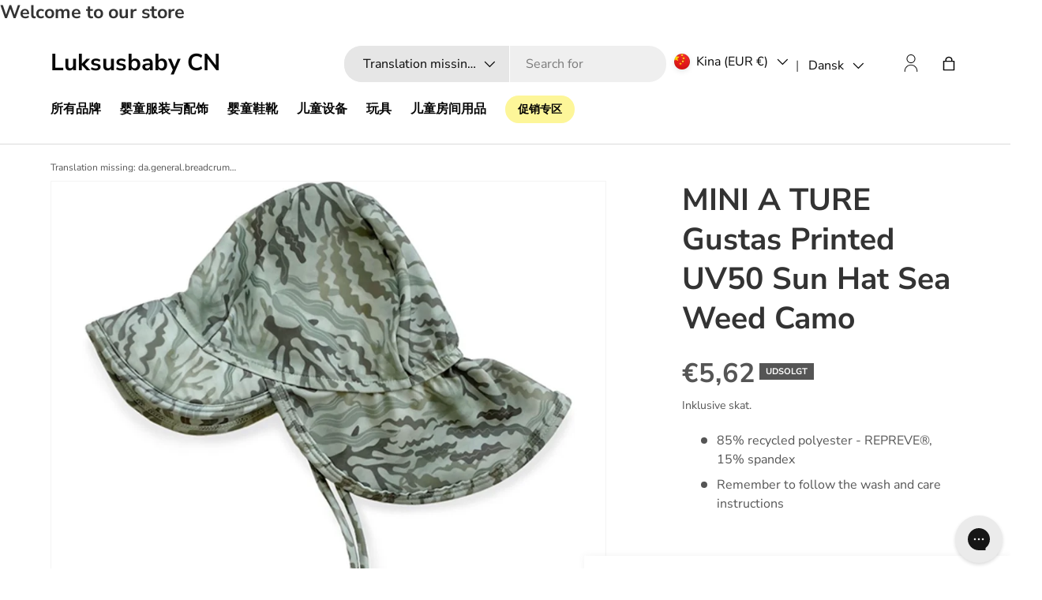

--- FILE ---
content_type: text/html; charset=utf-8
request_url: https://luksusbaby.com.cn/products/mini-a-ture-gustas-printed-uv50-sun-hat-sea-weed-camo
body_size: 40465
content:
<!doctype html>
<html class="no-js" lang="da" dir="ltr">
<head>
  
<meta charset="utf-8">
<meta name="viewport" content="width=device-width,initial-scale=1">
<title>Gustas Printed Sun Hat Sea Weed Camo - Mini A ture | Luksusbaby &ndash; Luksusbaby CN</title><link rel="canonical" href="https://luksusbaby.com.cn/products/mini-a-ture-gustas-printed-uv50-sun-hat-sea-weed-camo"><meta name="description" content="Experience Gustas Printed Sun Hat Sea Weed Camo from Mini A ture at Luksusbaby. We have a large selection of sun hats. ✓ Worldwide shipping."><meta property="og:site_name" content="Luksusbaby CN">
<meta property="og:url" content="https://luksusbaby.com.cn/products/mini-a-ture-gustas-printed-uv50-sun-hat-sea-weed-camo">
<meta property="og:title" content="Gustas Printed Sun Hat Sea Weed Camo - Mini A ture | Luksusbaby">
<meta property="og:type" content="product">
<meta property="og:description" content="Experience Gustas Printed Sun Hat Sea Weed Camo from Mini A ture at Luksusbaby. We have a large selection of sun hats. ✓ Worldwide shipping."><meta property="og:image" content="http://luksusbaby.com.cn/cdn/shop/products/1230021022-0070.jpg?crop=center&height=1200&v=1709175828&width=1200">
  <meta property="og:image:secure_url" content="https://luksusbaby.com.cn/cdn/shop/products/1230021022-0070.jpg?crop=center&height=1200&v=1709175828&width=1200">
  <meta property="og:image:width" content="2048">
  <meta property="og:image:height" content="2048"><meta property="og:price:amount" content="5,62">
  <meta property="og:price:currency" content="EUR"><meta name="twitter:card" content="summary_large_image">
<meta name="twitter:title" content="Gustas Printed Sun Hat Sea Weed Camo - Mini A ture | Luksusbaby">
<meta name="twitter:description" content="Experience Gustas Printed Sun Hat Sea Weed Camo from Mini A ture at Luksusbaby. We have a large selection of sun hats. ✓ Worldwide shipping.">


  <link rel="preload" href="//luksusbaby.com.cn/cdn/shop/t/1/assets/main.css?v=147729493265063561181764673670" as="style"><style data-shopify>
@font-face {
  font-family: "Nunito Sans";
  font-weight: 400;
  font-style: normal;
  font-display: swap;
  src: url("//luksusbaby.com.cn/cdn/fonts/nunito_sans/nunitosans_n4.0276fe080df0ca4e6a22d9cb55aed3ed5ba6b1da.woff2") format("woff2"),
       url("//luksusbaby.com.cn/cdn/fonts/nunito_sans/nunitosans_n4.b4964bee2f5e7fd9c3826447e73afe2baad607b7.woff") format("woff");
}
@font-face {
  font-family: "Nunito Sans";
  font-weight: 700;
  font-style: normal;
  font-display: swap;
  src: url("//luksusbaby.com.cn/cdn/fonts/nunito_sans/nunitosans_n7.25d963ed46da26098ebeab731e90d8802d989fa5.woff2") format("woff2"),
       url("//luksusbaby.com.cn/cdn/fonts/nunito_sans/nunitosans_n7.d32e3219b3d2ec82285d3027bd673efc61a996c8.woff") format("woff");
}
@font-face {
  font-family: "Nunito Sans";
  font-weight: 400;
  font-style: italic;
  font-display: swap;
  src: url("//luksusbaby.com.cn/cdn/fonts/nunito_sans/nunitosans_i4.6e408730afac1484cf297c30b0e67c86d17fc586.woff2") format("woff2"),
       url("//luksusbaby.com.cn/cdn/fonts/nunito_sans/nunitosans_i4.c9b6dcbfa43622b39a5990002775a8381942ae38.woff") format("woff");
}
@font-face {
  font-family: "Nunito Sans";
  font-weight: 700;
  font-style: italic;
  font-display: swap;
  src: url("//luksusbaby.com.cn/cdn/fonts/nunito_sans/nunitosans_i7.8c1124729eec046a321e2424b2acf328c2c12139.woff2") format("woff2"),
       url("//luksusbaby.com.cn/cdn/fonts/nunito_sans/nunitosans_i7.af4cda04357273e0996d21184432bcb14651a64d.woff") format("woff");
}
@font-face {
  font-family: "Nunito Sans";
  font-weight: 700;
  font-style: normal;
  font-display: swap;
  src: url("//luksusbaby.com.cn/cdn/fonts/nunito_sans/nunitosans_n7.25d963ed46da26098ebeab731e90d8802d989fa5.woff2") format("woff2"),
       url("//luksusbaby.com.cn/cdn/fonts/nunito_sans/nunitosans_n7.d32e3219b3d2ec82285d3027bd673efc61a996c8.woff") format("woff");
}
@font-face {
  font-family: "Nunito Sans";
  font-weight: 700;
  font-style: normal;
  font-display: swap;
  src: url("//luksusbaby.com.cn/cdn/fonts/nunito_sans/nunitosans_n7.25d963ed46da26098ebeab731e90d8802d989fa5.woff2") format("woff2"),
       url("//luksusbaby.com.cn/cdn/fonts/nunito_sans/nunitosans_n7.d32e3219b3d2ec82285d3027bd673efc61a996c8.woff") format("woff");
}

    
    
    

    :root {
      --bg-color: 255 255 255 / 1.0;
      --bg-color-og: 255 255 255 / 1.0;
      --heading-color: 51 51 51;
      --text-color: 85 85 85;
      --text-color-og: 85 85 85;
      --scrollbar-color: 85 85 85;
      --link-color: 0 0 238;
      --link-color-og: 0 0 238;
      --star-color: 247 195 70;--swatch-border-color-default: 221 221 221;
        --swatch-border-color-active: 170 170 170;
        --swatch-card-size: 24px;
        --swatch-variant-picker-size: 64px;--color-scheme-1-bg: 238 238 238 / 1.0;
      --color-scheme-1-grad: ;
      --color-scheme-1-heading: 51 51 51;
      --color-scheme-1-text: 51 51 51;
      --color-scheme-1-btn-bg: 51 51 51;
      --color-scheme-1-btn-text: 255 255 255;
      --color-scheme-1-btn-bg-hover: 90 90 90;--color-scheme-2-bg: 255 88 13 / 1.0;
      --color-scheme-2-grad: ;
      --color-scheme-2-heading: 255 255 255;
      --color-scheme-2-text: 255 255 255;
      --color-scheme-2-btn-bg: 41 47 54;
      --color-scheme-2-btn-text: 255 255 255;
      --color-scheme-2-btn-bg-hover: 80 86 92;--color-scheme-3-bg: 26 102 210 / 1.0;
      --color-scheme-3-grad: ;
      --color-scheme-3-heading: 255 255 255;
      --color-scheme-3-text: 255 255 255;
      --color-scheme-3-btn-bg: 51 51 51;
      --color-scheme-3-btn-text: 255 255 255;
      --color-scheme-3-btn-bg-hover: 90 90 90;--color-scheme-4-bg: 26 102 210 / 1.0;
      --color-scheme-4-grad: ;
      --color-scheme-4-heading: 255 255 255;
      --color-scheme-4-text: 255 255 255;
      --color-scheme-4-btn-bg: 51 51 51;
      --color-scheme-4-btn-text: 255 255 255;
      --color-scheme-4-btn-bg-hover: 90 90 90;

      --drawer-bg-color: 255 255 255 / 1.0;
      --drawer-text-color: 85 85 85;

      --panel-bg-color: 246 247 247 / 1.0;
      --panel-heading-color: 51 51 51;
      --panel-text-color: 85 85 85;

      --in-stock-text-color: 44 126 63;
      --low-stock-text-color: 210 134 26;
      --very-low-stock-text-color: 180 12 28;
      --no-stock-text-color: 119 119 119;
      --no-stock-backordered-text-color: 119 119 119;

      --error-bg-color: 252 237 238;
      --error-text-color: 180 12 28;
      --success-bg-color: 232 246 234;
      --success-text-color: 44 126 63;
      --info-bg-color: 228 237 250;
      --info-text-color: 26 102 210;--heading-font-family: "Nunito Sans", sans-serif;
        --navigation-font-family: "Nunito Sans", sans-serif;
        --body-font-family: "Nunito Sans", sans-serif;

      
      
      

      --heading-font-style: normal;
      --heading-font-weight: 700;
      --heading-scale-start: 4;

      --navigation-font-style: normal;
      --navigation-font-weight: 700;--heading-text-transform: none;
--subheading-text-transform: none;

      --body-font-style: normal;
      --body-font-weight: 400;
      --body-font-size: 16;

      --section-gap: 48;
      --heading-gap: calc(8 * var(--space-unit));--grid-column-gap: 20px;--btn-bg-color: 51 51 51;
      --btn-bg-hover-color: 90 90 90;
      --btn-text-color: 255 255 255;
      --btn-bg-color-og: 51 51 51;
      --btn-text-color-og: 255 255 255;
      --btn-alt-bg-color: 255 255 255;
      --btn-alt-bg-alpha: 1.0;
      --btn-alt-text-color: 51 51 51;
      --btn-border-width: 1px;
      --btn-padding-y: 12px;

      
      --btn-border-radius: 22px;
      

      --btn-lg-border-radius: 50%;
      --btn-icon-border-radius: 50%;
      --input-with-btn-inner-radius: var(--btn-border-radius);

      --input-bg-color: 255 255 255 / 1.0;
      --input-text-color: 85 85 85;
      --input-border-width: 1px;
      --input-border-radius: 21px;
      --textarea-border-radius: 12px;
      --input-border-radius: 22px;
      --input-bg-color-diff-3: #f7f7f7;
      --input-bg-color-diff-6: #f0f0f0;

      --modal-border-radius: 0px;
      --modal-overlay-color: 0 0 0;
      --modal-overlay-opacity: 0.4;
      --drawer-border-radius: 0px;
      --overlay-border-radius: 20px;--custom-label-bg-color: 44 126 63;
      --custom-label-text-color: 255 255 255;--sale-label-bg-color: 213 47 90;
      --sale-label-text-color: 255 255 255;--sold-out-label-bg-color: 85 85 85;
      --sold-out-label-text-color: 255 255 255;--new-label-bg-color: 33 43 54;
      --new-label-text-color: 255 255 255;--preorder-label-bg-color: 0 126 18;
      --preorder-label-text-color: 255 255 255;

      --page-width: 1320px;
      --gutter-sm: 20px;
      --gutter-md: 32px;
      --gutter-lg: 64px;

      --payment-terms-bg-color: #ffffff;

      --coll-card-bg-color: #F9F9F9;
      --coll-card-border-color: #E1E1E1;

      --reading-width: 48em;
    }

    @media (max-width: 769px) {
      :root {
        --reading-width: 36em;
      }
    }
  </style><style></style>

  <link rel="stylesheet" href="//luksusbaby.com.cn/cdn/shop/t/1/assets/main.css?v=147729493265063561181764673670">
  <script src="//luksusbaby.com.cn/cdn/shop/t/1/assets/main.js?v=87406570834651541081762261888" defer="defer"></script>
  <script src="//luksusbaby.com.cn/cdn/shop/t/1/assets/dtails.js?v=118367010013068284461765888056" defer="defer"></script><link rel="preload" href="//luksusbaby.com.cn/cdn/fonts/nunito_sans/nunitosans_n4.0276fe080df0ca4e6a22d9cb55aed3ed5ba6b1da.woff2" as="font" type="font/woff2" crossorigin fetchpriority="high"><link rel="preload" href="//luksusbaby.com.cn/cdn/fonts/nunito_sans/nunitosans_n7.25d963ed46da26098ebeab731e90d8802d989fa5.woff2" as="font" type="font/woff2" crossorigin fetchpriority="high"><script>window.performance && window.performance.mark && window.performance.mark('shopify.content_for_header.start');</script><meta id="shopify-digital-wallet" name="shopify-digital-wallet" content="/81020780827/digital_wallets/dialog">
<link rel="alternate" hreflang="x-default" href="https://luksusbaby.com.cn/products/mini-a-ture-gustas-printed-uv50-sun-hat-sea-weed-camo">
<link rel="alternate" hreflang="da-CN" href="https://luksusbaby.com.cn/products/mini-a-ture-gustas-printed-uv50-sun-hat-sea-weed-camo">
<link rel="alternate" hreflang="en-CN" href="https://luksusbaby.com.cn/en/products/mini-a-ture-gustas-printed-uv50-sun-hat-sea-weed-camo">
<link rel="alternate" type="application/json+oembed" href="https://luksusbaby.com.cn/products/mini-a-ture-gustas-printed-uv50-sun-hat-sea-weed-camo.oembed">
<script async="async" src="/checkouts/internal/preloads.js?locale=da-CN"></script>
<script id="shopify-features" type="application/json">{"accessToken":"6e46dee341447923fc47943aa427afb6","betas":["rich-media-storefront-analytics"],"domain":"luksusbaby.com.cn","predictiveSearch":true,"shopId":81020780827,"locale":"da"}</script>
<script>var Shopify = Shopify || {};
Shopify.shop = "luksusbaby-kina.myshopify.com";
Shopify.locale = "da";
Shopify.currency = {"active":"EUR","rate":"1.0"};
Shopify.country = "CN";
Shopify.theme = {"name":"Dawn","id":157072163099,"schema_name":"Enterprise","schema_version":"1.4.2","theme_store_id":887,"role":"main"};
Shopify.theme.handle = "null";
Shopify.theme.style = {"id":null,"handle":null};
Shopify.cdnHost = "luksusbaby.com.cn/cdn";
Shopify.routes = Shopify.routes || {};
Shopify.routes.root = "/";</script>
<script type="module">!function(o){(o.Shopify=o.Shopify||{}).modules=!0}(window);</script>
<script>!function(o){function n(){var o=[];function n(){o.push(Array.prototype.slice.apply(arguments))}return n.q=o,n}var t=o.Shopify=o.Shopify||{};t.loadFeatures=n(),t.autoloadFeatures=n()}(window);</script>
<script id="shop-js-analytics" type="application/json">{"pageType":"product"}</script>
<script defer="defer" async type="module" src="//luksusbaby.com.cn/cdn/shopifycloud/shop-js/modules/v2/client.init-shop-cart-sync_BWUFHQxD.da.esm.js"></script>
<script defer="defer" async type="module" src="//luksusbaby.com.cn/cdn/shopifycloud/shop-js/modules/v2/chunk.common_CxPaeDJ-.esm.js"></script>
<script defer="defer" async type="module" src="//luksusbaby.com.cn/cdn/shopifycloud/shop-js/modules/v2/chunk.modal_DY3Xiats.esm.js"></script>
<script type="module">
  await import("//luksusbaby.com.cn/cdn/shopifycloud/shop-js/modules/v2/client.init-shop-cart-sync_BWUFHQxD.da.esm.js");
await import("//luksusbaby.com.cn/cdn/shopifycloud/shop-js/modules/v2/chunk.common_CxPaeDJ-.esm.js");
await import("//luksusbaby.com.cn/cdn/shopifycloud/shop-js/modules/v2/chunk.modal_DY3Xiats.esm.js");

  window.Shopify.SignInWithShop?.initShopCartSync?.({"fedCMEnabled":true,"windoidEnabled":true});

</script>
<script>(function() {
  var isLoaded = false;
  function asyncLoad() {
    if (isLoaded) return;
    isLoaded = true;
    var urls = ["https:\/\/config.gorgias.chat\/bundle-loader\/01GYCCTMXD7M0TQJ2FHGHFGWFM?source=shopify1click\u0026shop=luksusbaby-kina.myshopify.com","https:\/\/public.9gtb.com\/loader.js?g_cvt_id=a1f09472-825c-43c3-96ad-2380dc0a950f\u0026shop=luksusbaby-kina.myshopify.com"];
    for (var i = 0; i < urls.length; i++) {
      var s = document.createElement('script');
      s.type = 'text/javascript';
      s.async = true;
      s.src = urls[i];
      var x = document.getElementsByTagName('script')[0];
      x.parentNode.insertBefore(s, x);
    }
  };
  if(window.attachEvent) {
    window.attachEvent('onload', asyncLoad);
  } else {
    window.addEventListener('load', asyncLoad, false);
  }
})();</script>
<script id="__st">var __st={"a":81020780827,"offset":3600,"reqid":"99b95076-081f-403f-8313-653c05dff34d-1769891887","pageurl":"luksusbaby.com.cn\/products\/mini-a-ture-gustas-printed-uv50-sun-hat-sea-weed-camo","u":"d5937cf46753","p":"product","rtyp":"product","rid":8920836014363};</script>
<script>window.ShopifyPaypalV4VisibilityTracking = true;</script>
<script id="form-persister">!function(){'use strict';const t='contact',e='new_comment',n=[[t,t],['blogs',e],['comments',e],[t,'customer']],o='password',r='form_key',c=['recaptcha-v3-token','g-recaptcha-response','h-captcha-response',o],s=()=>{try{return window.sessionStorage}catch{return}},i='__shopify_v',u=t=>t.elements[r],a=function(){const t=[...n].map((([t,e])=>`form[action*='/${t}']:not([data-nocaptcha='true']) input[name='form_type'][value='${e}']`)).join(',');var e;return e=t,()=>e?[...document.querySelectorAll(e)].map((t=>t.form)):[]}();function m(t){const e=u(t);a().includes(t)&&(!e||!e.value)&&function(t){try{if(!s())return;!function(t){const e=s();if(!e)return;const n=u(t);if(!n)return;const o=n.value;o&&e.removeItem(o)}(t);const e=Array.from(Array(32),(()=>Math.random().toString(36)[2])).join('');!function(t,e){u(t)||t.append(Object.assign(document.createElement('input'),{type:'hidden',name:r})),t.elements[r].value=e}(t,e),function(t,e){const n=s();if(!n)return;const r=[...t.querySelectorAll(`input[type='${o}']`)].map((({name:t})=>t)),u=[...c,...r],a={};for(const[o,c]of new FormData(t).entries())u.includes(o)||(a[o]=c);n.setItem(e,JSON.stringify({[i]:1,action:t.action,data:a}))}(t,e)}catch(e){console.error('failed to persist form',e)}}(t)}const f=t=>{if('true'===t.dataset.persistBound)return;const e=function(t,e){const n=function(t){return'function'==typeof t.submit?t.submit:HTMLFormElement.prototype.submit}(t).bind(t);return function(){let t;return()=>{t||(t=!0,(()=>{try{e(),n()}catch(t){(t=>{console.error('form submit failed',t)})(t)}})(),setTimeout((()=>t=!1),250))}}()}(t,(()=>{m(t)}));!function(t,e){if('function'==typeof t.submit&&'function'==typeof e)try{t.submit=e}catch{}}(t,e),t.addEventListener('submit',(t=>{t.preventDefault(),e()})),t.dataset.persistBound='true'};!function(){function t(t){const e=(t=>{const e=t.target;return e instanceof HTMLFormElement?e:e&&e.form})(t);e&&m(e)}document.addEventListener('submit',t),document.addEventListener('DOMContentLoaded',(()=>{const e=a();for(const t of e)f(t);var n;n=document.body,new window.MutationObserver((t=>{for(const e of t)if('childList'===e.type&&e.addedNodes.length)for(const t of e.addedNodes)1===t.nodeType&&'FORM'===t.tagName&&a().includes(t)&&f(t)})).observe(n,{childList:!0,subtree:!0,attributes:!1}),document.removeEventListener('submit',t)}))}()}();</script>
<script integrity="sha256-4kQ18oKyAcykRKYeNunJcIwy7WH5gtpwJnB7kiuLZ1E=" data-source-attribution="shopify.loadfeatures" defer="defer" src="//luksusbaby.com.cn/cdn/shopifycloud/storefront/assets/storefront/load_feature-a0a9edcb.js" crossorigin="anonymous"></script>
<script data-source-attribution="shopify.dynamic_checkout.dynamic.init">var Shopify=Shopify||{};Shopify.PaymentButton=Shopify.PaymentButton||{isStorefrontPortableWallets:!0,init:function(){window.Shopify.PaymentButton.init=function(){};var t=document.createElement("script");t.src="https://luksusbaby.com.cn/cdn/shopifycloud/portable-wallets/latest/portable-wallets.da.js",t.type="module",document.head.appendChild(t)}};
</script>
<script data-source-attribution="shopify.dynamic_checkout.buyer_consent">
  function portableWalletsHideBuyerConsent(e){var t=document.getElementById("shopify-buyer-consent"),n=document.getElementById("shopify-subscription-policy-button");t&&n&&(t.classList.add("hidden"),t.setAttribute("aria-hidden","true"),n.removeEventListener("click",e))}function portableWalletsShowBuyerConsent(e){var t=document.getElementById("shopify-buyer-consent"),n=document.getElementById("shopify-subscription-policy-button");t&&n&&(t.classList.remove("hidden"),t.removeAttribute("aria-hidden"),n.addEventListener("click",e))}window.Shopify?.PaymentButton&&(window.Shopify.PaymentButton.hideBuyerConsent=portableWalletsHideBuyerConsent,window.Shopify.PaymentButton.showBuyerConsent=portableWalletsShowBuyerConsent);
</script>
<script data-source-attribution="shopify.dynamic_checkout.cart.bootstrap">document.addEventListener("DOMContentLoaded",(function(){function t(){return document.querySelector("shopify-accelerated-checkout-cart, shopify-accelerated-checkout")}if(t())Shopify.PaymentButton.init();else{new MutationObserver((function(e,n){t()&&(Shopify.PaymentButton.init(),n.disconnect())})).observe(document.body,{childList:!0,subtree:!0})}}));
</script>
<script id="sections-script" data-sections="header,footer" defer="defer" src="//luksusbaby.com.cn/cdn/shop/t/1/compiled_assets/scripts.js?v=7452"></script>
<script>window.performance && window.performance.mark && window.performance.mark('shopify.content_for_header.end');</script>


  <script>document.documentElement.className = document.documentElement.className.replace('no-js', 'js');</script><!-- CC Custom Head Start --><!-- CC Custom Head End -->
  <script>
    window.Shopify.loadFeatures(
    [
      {
        name: 'consent-tracking-api',
        version: '0.1',
      },
    ],
    (error) => {
      if (error) {
        console.error(error); // if you want to raise
      }
        window.addEventListener('CookieInformationConsentGiven', function (event) { if (CookieInformation.getConsentGivenFor('cookie_cat_statistic') && CookieInformation.getConsentGivenFor('cookie_cat_marketing')) {
        window.Shopify.customerPrivacy.setTrackingConsent(true, function(e){

        console.log("Set Tracking Consent", true);
        });
        }else{
        window.Shopify.customerPrivacy.setTrackingConsent(false, function(e){

        console.log("Set Tracking Consent", false);
        });
        }
        }, false);
    },
    )
  </script>
  <!-- Start ProfitMetrics - GA4  - (v1) -->
  <script>
    

    if (gtag_1 && gtag_2 && script_id && script_src) {
      function _pm_executeGtag() {
        const scriptExists = document.querySelector('script[src^="https://www.googletagmanager.com/gtag/js?id="]');

        if (scriptExists) {
          window.dataLayer = window.dataLayer || [];
          function gtag(){ dataLayer.push(arguments); }

          gtag('config', gtag_1);
          gtag('config', gtag_2);

        } else {
          const script = document.createElement('script');
          script.async = true;
          script.id = script_id;
          script.src = script_src;
          document.head.appendChild(script);

          script.addEventListener('load', function() {
            window.dataLayer = window.dataLayer || [];
            function gtag(){ dataLayer.push(arguments); }

            gtag('config', gtag_1);
            gtag('config', gtag_2);
          });
        }
      }
      _pm_executeGtag();
    }
  </script>
  <!-- End ProfitMetrics - GA4  - (v1) -->

  <!-- Google Tag Manager only on Luksusbaby DK -->
  

  <!-- Google Tag Manager only on Luksusbaby NO -->
  

  <!-- Google Tag Manager only on Luksusbaby SE -->
   

  <!-- Google Tag Manager only on Luksusbaby COM -->
    

  <!-- Google Tag Manager only on Luksusbaby KR -->
  

<link href="https://monorail-edge.shopifysvc.com" rel="dns-prefetch">
<script>(function(){if ("sendBeacon" in navigator && "performance" in window) {try {var session_token_from_headers = performance.getEntriesByType('navigation')[0].serverTiming.find(x => x.name == '_s').description;} catch {var session_token_from_headers = undefined;}var session_cookie_matches = document.cookie.match(/_shopify_s=([^;]*)/);var session_token_from_cookie = session_cookie_matches && session_cookie_matches.length === 2 ? session_cookie_matches[1] : "";var session_token = session_token_from_headers || session_token_from_cookie || "";function handle_abandonment_event(e) {var entries = performance.getEntries().filter(function(entry) {return /monorail-edge.shopifysvc.com/.test(entry.name);});if (!window.abandonment_tracked && entries.length === 0) {window.abandonment_tracked = true;var currentMs = Date.now();var navigation_start = performance.timing.navigationStart;var payload = {shop_id: 81020780827,url: window.location.href,navigation_start,duration: currentMs - navigation_start,session_token,page_type: "product"};window.navigator.sendBeacon("https://monorail-edge.shopifysvc.com/v1/produce", JSON.stringify({schema_id: "online_store_buyer_site_abandonment/1.1",payload: payload,metadata: {event_created_at_ms: currentMs,event_sent_at_ms: currentMs}}));}}window.addEventListener('pagehide', handle_abandonment_event);}}());</script>
<script id="web-pixels-manager-setup">(function e(e,d,r,n,o){if(void 0===o&&(o={}),!Boolean(null===(a=null===(i=window.Shopify)||void 0===i?void 0:i.analytics)||void 0===a?void 0:a.replayQueue)){var i,a;window.Shopify=window.Shopify||{};var t=window.Shopify;t.analytics=t.analytics||{};var s=t.analytics;s.replayQueue=[],s.publish=function(e,d,r){return s.replayQueue.push([e,d,r]),!0};try{self.performance.mark("wpm:start")}catch(e){}var l=function(){var e={modern:/Edge?\/(1{2}[4-9]|1[2-9]\d|[2-9]\d{2}|\d{4,})\.\d+(\.\d+|)|Firefox\/(1{2}[4-9]|1[2-9]\d|[2-9]\d{2}|\d{4,})\.\d+(\.\d+|)|Chrom(ium|e)\/(9{2}|\d{3,})\.\d+(\.\d+|)|(Maci|X1{2}).+ Version\/(15\.\d+|(1[6-9]|[2-9]\d|\d{3,})\.\d+)([,.]\d+|)( \(\w+\)|)( Mobile\/\w+|) Safari\/|Chrome.+OPR\/(9{2}|\d{3,})\.\d+\.\d+|(CPU[ +]OS|iPhone[ +]OS|CPU[ +]iPhone|CPU IPhone OS|CPU iPad OS)[ +]+(15[._]\d+|(1[6-9]|[2-9]\d|\d{3,})[._]\d+)([._]\d+|)|Android:?[ /-](13[3-9]|1[4-9]\d|[2-9]\d{2}|\d{4,})(\.\d+|)(\.\d+|)|Android.+Firefox\/(13[5-9]|1[4-9]\d|[2-9]\d{2}|\d{4,})\.\d+(\.\d+|)|Android.+Chrom(ium|e)\/(13[3-9]|1[4-9]\d|[2-9]\d{2}|\d{4,})\.\d+(\.\d+|)|SamsungBrowser\/([2-9]\d|\d{3,})\.\d+/,legacy:/Edge?\/(1[6-9]|[2-9]\d|\d{3,})\.\d+(\.\d+|)|Firefox\/(5[4-9]|[6-9]\d|\d{3,})\.\d+(\.\d+|)|Chrom(ium|e)\/(5[1-9]|[6-9]\d|\d{3,})\.\d+(\.\d+|)([\d.]+$|.*Safari\/(?![\d.]+ Edge\/[\d.]+$))|(Maci|X1{2}).+ Version\/(10\.\d+|(1[1-9]|[2-9]\d|\d{3,})\.\d+)([,.]\d+|)( \(\w+\)|)( Mobile\/\w+|) Safari\/|Chrome.+OPR\/(3[89]|[4-9]\d|\d{3,})\.\d+\.\d+|(CPU[ +]OS|iPhone[ +]OS|CPU[ +]iPhone|CPU IPhone OS|CPU iPad OS)[ +]+(10[._]\d+|(1[1-9]|[2-9]\d|\d{3,})[._]\d+)([._]\d+|)|Android:?[ /-](13[3-9]|1[4-9]\d|[2-9]\d{2}|\d{4,})(\.\d+|)(\.\d+|)|Mobile Safari.+OPR\/([89]\d|\d{3,})\.\d+\.\d+|Android.+Firefox\/(13[5-9]|1[4-9]\d|[2-9]\d{2}|\d{4,})\.\d+(\.\d+|)|Android.+Chrom(ium|e)\/(13[3-9]|1[4-9]\d|[2-9]\d{2}|\d{4,})\.\d+(\.\d+|)|Android.+(UC? ?Browser|UCWEB|U3)[ /]?(15\.([5-9]|\d{2,})|(1[6-9]|[2-9]\d|\d{3,})\.\d+)\.\d+|SamsungBrowser\/(5\.\d+|([6-9]|\d{2,})\.\d+)|Android.+MQ{2}Browser\/(14(\.(9|\d{2,})|)|(1[5-9]|[2-9]\d|\d{3,})(\.\d+|))(\.\d+|)|K[Aa][Ii]OS\/(3\.\d+|([4-9]|\d{2,})\.\d+)(\.\d+|)/},d=e.modern,r=e.legacy,n=navigator.userAgent;return n.match(d)?"modern":n.match(r)?"legacy":"unknown"}(),u="modern"===l?"modern":"legacy",c=(null!=n?n:{modern:"",legacy:""})[u],f=function(e){return[e.baseUrl,"/wpm","/b",e.hashVersion,"modern"===e.buildTarget?"m":"l",".js"].join("")}({baseUrl:d,hashVersion:r,buildTarget:u}),m=function(e){var d=e.version,r=e.bundleTarget,n=e.surface,o=e.pageUrl,i=e.monorailEndpoint;return{emit:function(e){var a=e.status,t=e.errorMsg,s=(new Date).getTime(),l=JSON.stringify({metadata:{event_sent_at_ms:s},events:[{schema_id:"web_pixels_manager_load/3.1",payload:{version:d,bundle_target:r,page_url:o,status:a,surface:n,error_msg:t},metadata:{event_created_at_ms:s}}]});if(!i)return console&&console.warn&&console.warn("[Web Pixels Manager] No Monorail endpoint provided, skipping logging."),!1;try{return self.navigator.sendBeacon.bind(self.navigator)(i,l)}catch(e){}var u=new XMLHttpRequest;try{return u.open("POST",i,!0),u.setRequestHeader("Content-Type","text/plain"),u.send(l),!0}catch(e){return console&&console.warn&&console.warn("[Web Pixels Manager] Got an unhandled error while logging to Monorail."),!1}}}}({version:r,bundleTarget:l,surface:e.surface,pageUrl:self.location.href,monorailEndpoint:e.monorailEndpoint});try{o.browserTarget=l,function(e){var d=e.src,r=e.async,n=void 0===r||r,o=e.onload,i=e.onerror,a=e.sri,t=e.scriptDataAttributes,s=void 0===t?{}:t,l=document.createElement("script"),u=document.querySelector("head"),c=document.querySelector("body");if(l.async=n,l.src=d,a&&(l.integrity=a,l.crossOrigin="anonymous"),s)for(var f in s)if(Object.prototype.hasOwnProperty.call(s,f))try{l.dataset[f]=s[f]}catch(e){}if(o&&l.addEventListener("load",o),i&&l.addEventListener("error",i),u)u.appendChild(l);else{if(!c)throw new Error("Did not find a head or body element to append the script");c.appendChild(l)}}({src:f,async:!0,onload:function(){if(!function(){var e,d;return Boolean(null===(d=null===(e=window.Shopify)||void 0===e?void 0:e.analytics)||void 0===d?void 0:d.initialized)}()){var d=window.webPixelsManager.init(e)||void 0;if(d){var r=window.Shopify.analytics;r.replayQueue.forEach((function(e){var r=e[0],n=e[1],o=e[2];d.publishCustomEvent(r,n,o)})),r.replayQueue=[],r.publish=d.publishCustomEvent,r.visitor=d.visitor,r.initialized=!0}}},onerror:function(){return m.emit({status:"failed",errorMsg:"".concat(f," has failed to load")})},sri:function(e){var d=/^sha384-[A-Za-z0-9+/=]+$/;return"string"==typeof e&&d.test(e)}(c)?c:"",scriptDataAttributes:o}),m.emit({status:"loading"})}catch(e){m.emit({status:"failed",errorMsg:(null==e?void 0:e.message)||"Unknown error"})}}})({shopId: 81020780827,storefrontBaseUrl: "https://luksusbaby.com.cn",extensionsBaseUrl: "https://extensions.shopifycdn.com/cdn/shopifycloud/web-pixels-manager",monorailEndpoint: "https://monorail-edge.shopifysvc.com/unstable/produce_batch",surface: "storefront-renderer",enabledBetaFlags: ["2dca8a86"],webPixelsConfigList: [{"id":"885686641","configuration":"{\"config\":\"{\\\"pixel_id\\\":\\\"G-YF7MQTJLWF\\\",\\\"gtag_events\\\":[{\\\"type\\\":\\\"begin_checkout\\\",\\\"action_label\\\":\\\"G-YF7MQTJLWF\\\"},{\\\"type\\\":\\\"search\\\",\\\"action_label\\\":\\\"G-YF7MQTJLWF\\\"},{\\\"type\\\":\\\"view_item\\\",\\\"action_label\\\":\\\"G-YF7MQTJLWF\\\"},{\\\"type\\\":\\\"purchase\\\",\\\"action_label\\\":\\\"G-YF7MQTJLWF\\\"},{\\\"type\\\":\\\"page_view\\\",\\\"action_label\\\":\\\"G-YF7MQTJLWF\\\"},{\\\"type\\\":\\\"add_payment_info\\\",\\\"action_label\\\":\\\"G-YF7MQTJLWF\\\"},{\\\"type\\\":\\\"add_to_cart\\\",\\\"action_label\\\":\\\"G-YF7MQTJLWF\\\"}],\\\"enable_monitoring_mode\\\":false}\"}","eventPayloadVersion":"v1","runtimeContext":"OPEN","scriptVersion":"b2a88bafab3e21179ed38636efcd8a93","type":"APP","apiClientId":1780363,"privacyPurposes":[],"dataSharingAdjustments":{"protectedCustomerApprovalScopes":["read_customer_address","read_customer_email","read_customer_name","read_customer_personal_data","read_customer_phone"]}},{"id":"95191323","eventPayloadVersion":"1","runtimeContext":"LAX","scriptVersion":"1","type":"CUSTOM","privacyPurposes":["ANALYTICS","MARKETING","SALE_OF_DATA"],"name":"Reaktion"},{"id":"95224091","eventPayloadVersion":"1","runtimeContext":"LAX","scriptVersion":"1","type":"CUSTOM","privacyPurposes":["ANALYTICS","MARKETING","SALE_OF_DATA"],"name":"Ønskeskyen"},{"id":"shopify-app-pixel","configuration":"{}","eventPayloadVersion":"v1","runtimeContext":"STRICT","scriptVersion":"0450","apiClientId":"shopify-pixel","type":"APP","privacyPurposes":["ANALYTICS","MARKETING"]},{"id":"shopify-custom-pixel","eventPayloadVersion":"v1","runtimeContext":"LAX","scriptVersion":"0450","apiClientId":"shopify-pixel","type":"CUSTOM","privacyPurposes":["ANALYTICS","MARKETING"]}],isMerchantRequest: false,initData: {"shop":{"name":"Luksusbaby CN","paymentSettings":{"currencyCode":"EUR"},"myshopifyDomain":"luksusbaby-kina.myshopify.com","countryCode":"DK","storefrontUrl":"https:\/\/luksusbaby.com.cn"},"customer":null,"cart":null,"checkout":null,"productVariants":[{"price":{"amount":5.62,"currencyCode":"EUR"},"product":{"title":"MINI A TURE Gustas Printed UV50 Sun Hat Sea Weed Camo","vendor":"Mini A ture","id":"8920836014363","untranslatedTitle":"MINI A TURE Gustas Printed UV50 Sun Hat Sea Weed Camo","url":"\/products\/mini-a-ture-gustas-printed-uv50-sun-hat-sea-weed-camo","type":"Sun hats for bathing"},"id":"47914521919771","image":{"src":"\/\/luksusbaby.com.cn\/cdn\/shop\/products\/1230021022-0070.jpg?v=1709175828"},"sku":"538743-0-6 mdr","title":"0-6 m","untranslatedTitle":"0-6 m"},{"price":{"amount":5.62,"currencyCode":"EUR"},"product":{"title":"MINI A TURE Gustas Printed UV50 Sun Hat Sea Weed Camo","vendor":"Mini A ture","id":"8920836014363","untranslatedTitle":"MINI A TURE Gustas Printed UV50 Sun Hat Sea Weed Camo","url":"\/products\/mini-a-ture-gustas-printed-uv50-sun-hat-sea-weed-camo","type":"Sun hats for bathing"},"id":"47914522018075","image":{"src":"\/\/luksusbaby.com.cn\/cdn\/shop\/products\/1230021022-0070.jpg?v=1709175828"},"sku":"538743-6-12 mdr","title":"6-12 m","untranslatedTitle":"6-12 m"},{"price":{"amount":5.62,"currencyCode":"EUR"},"product":{"title":"MINI A TURE Gustas Printed UV50 Sun Hat Sea Weed Camo","vendor":"Mini A ture","id":"8920836014363","untranslatedTitle":"MINI A TURE Gustas Printed UV50 Sun Hat Sea Weed Camo","url":"\/products\/mini-a-ture-gustas-printed-uv50-sun-hat-sea-weed-camo","type":"Sun hats for bathing"},"id":"47914522083611","image":{"src":"\/\/luksusbaby.com.cn\/cdn\/shop\/products\/1230021022-0070.jpg?v=1709175828"},"sku":"538743-12-18 mdr","title":"12-18 m","untranslatedTitle":"12-18 m"},{"price":{"amount":5.62,"currencyCode":"EUR"},"product":{"title":"MINI A TURE Gustas Printed UV50 Sun Hat Sea Weed Camo","vendor":"Mini A ture","id":"8920836014363","untranslatedTitle":"MINI A TURE Gustas Printed UV50 Sun Hat Sea Weed Camo","url":"\/products\/mini-a-ture-gustas-printed-uv50-sun-hat-sea-weed-camo","type":"Sun hats for bathing"},"id":"47914522181915","image":{"src":"\/\/luksusbaby.com.cn\/cdn\/shop\/products\/1230021022-0070.jpg?v=1709175828"},"sku":"538743-2-3 år","title":"2-3 y","untranslatedTitle":"2-3 y"}],"purchasingCompany":null},},"https://luksusbaby.com.cn/cdn","1d2a099fw23dfb22ep557258f5m7a2edbae",{"modern":"","legacy":""},{"shopId":"81020780827","storefrontBaseUrl":"https:\/\/luksusbaby.com.cn","extensionBaseUrl":"https:\/\/extensions.shopifycdn.com\/cdn\/shopifycloud\/web-pixels-manager","surface":"storefront-renderer","enabledBetaFlags":"[\"2dca8a86\"]","isMerchantRequest":"false","hashVersion":"1d2a099fw23dfb22ep557258f5m7a2edbae","publish":"custom","events":"[[\"page_viewed\",{}],[\"product_viewed\",{\"productVariant\":{\"price\":{\"amount\":5.62,\"currencyCode\":\"EUR\"},\"product\":{\"title\":\"MINI A TURE Gustas Printed UV50 Sun Hat Sea Weed Camo\",\"vendor\":\"Mini A ture\",\"id\":\"8920836014363\",\"untranslatedTitle\":\"MINI A TURE Gustas Printed UV50 Sun Hat Sea Weed Camo\",\"url\":\"\/products\/mini-a-ture-gustas-printed-uv50-sun-hat-sea-weed-camo\",\"type\":\"Sun hats for bathing\"},\"id\":\"47914521919771\",\"image\":{\"src\":\"\/\/luksusbaby.com.cn\/cdn\/shop\/products\/1230021022-0070.jpg?v=1709175828\"},\"sku\":\"538743-0-6 mdr\",\"title\":\"0-6 m\",\"untranslatedTitle\":\"0-6 m\"}}]]"});</script><script>
  window.ShopifyAnalytics = window.ShopifyAnalytics || {};
  window.ShopifyAnalytics.meta = window.ShopifyAnalytics.meta || {};
  window.ShopifyAnalytics.meta.currency = 'EUR';
  var meta = {"product":{"id":8920836014363,"gid":"gid:\/\/shopify\/Product\/8920836014363","vendor":"Mini A ture","type":"Sun hats for bathing","handle":"mini-a-ture-gustas-printed-uv50-sun-hat-sea-weed-camo","variants":[{"id":47914521919771,"price":562,"name":"MINI A TURE Gustas Printed UV50 Sun Hat Sea Weed Camo - 0-6 m","public_title":"0-6 m","sku":"538743-0-6 mdr"},{"id":47914522018075,"price":562,"name":"MINI A TURE Gustas Printed UV50 Sun Hat Sea Weed Camo - 6-12 m","public_title":"6-12 m","sku":"538743-6-12 mdr"},{"id":47914522083611,"price":562,"name":"MINI A TURE Gustas Printed UV50 Sun Hat Sea Weed Camo - 12-18 m","public_title":"12-18 m","sku":"538743-12-18 mdr"},{"id":47914522181915,"price":562,"name":"MINI A TURE Gustas Printed UV50 Sun Hat Sea Weed Camo - 2-3 y","public_title":"2-3 y","sku":"538743-2-3 år"}],"remote":false},"page":{"pageType":"product","resourceType":"product","resourceId":8920836014363,"requestId":"99b95076-081f-403f-8313-653c05dff34d-1769891887"}};
  for (var attr in meta) {
    window.ShopifyAnalytics.meta[attr] = meta[attr];
  }
</script>
<script class="analytics">
  (function () {
    var customDocumentWrite = function(content) {
      var jquery = null;

      if (window.jQuery) {
        jquery = window.jQuery;
      } else if (window.Checkout && window.Checkout.$) {
        jquery = window.Checkout.$;
      }

      if (jquery) {
        jquery('body').append(content);
      }
    };

    var hasLoggedConversion = function(token) {
      if (token) {
        return document.cookie.indexOf('loggedConversion=' + token) !== -1;
      }
      return false;
    }

    var setCookieIfConversion = function(token) {
      if (token) {
        var twoMonthsFromNow = new Date(Date.now());
        twoMonthsFromNow.setMonth(twoMonthsFromNow.getMonth() + 2);

        document.cookie = 'loggedConversion=' + token + '; expires=' + twoMonthsFromNow;
      }
    }

    var trekkie = window.ShopifyAnalytics.lib = window.trekkie = window.trekkie || [];
    if (trekkie.integrations) {
      return;
    }
    trekkie.methods = [
      'identify',
      'page',
      'ready',
      'track',
      'trackForm',
      'trackLink'
    ];
    trekkie.factory = function(method) {
      return function() {
        var args = Array.prototype.slice.call(arguments);
        args.unshift(method);
        trekkie.push(args);
        return trekkie;
      };
    };
    for (var i = 0; i < trekkie.methods.length; i++) {
      var key = trekkie.methods[i];
      trekkie[key] = trekkie.factory(key);
    }
    trekkie.load = function(config) {
      trekkie.config = config || {};
      trekkie.config.initialDocumentCookie = document.cookie;
      var first = document.getElementsByTagName('script')[0];
      var script = document.createElement('script');
      script.type = 'text/javascript';
      script.onerror = function(e) {
        var scriptFallback = document.createElement('script');
        scriptFallback.type = 'text/javascript';
        scriptFallback.onerror = function(error) {
                var Monorail = {
      produce: function produce(monorailDomain, schemaId, payload) {
        var currentMs = new Date().getTime();
        var event = {
          schema_id: schemaId,
          payload: payload,
          metadata: {
            event_created_at_ms: currentMs,
            event_sent_at_ms: currentMs
          }
        };
        return Monorail.sendRequest("https://" + monorailDomain + "/v1/produce", JSON.stringify(event));
      },
      sendRequest: function sendRequest(endpointUrl, payload) {
        // Try the sendBeacon API
        if (window && window.navigator && typeof window.navigator.sendBeacon === 'function' && typeof window.Blob === 'function' && !Monorail.isIos12()) {
          var blobData = new window.Blob([payload], {
            type: 'text/plain'
          });

          if (window.navigator.sendBeacon(endpointUrl, blobData)) {
            return true;
          } // sendBeacon was not successful

        } // XHR beacon

        var xhr = new XMLHttpRequest();

        try {
          xhr.open('POST', endpointUrl);
          xhr.setRequestHeader('Content-Type', 'text/plain');
          xhr.send(payload);
        } catch (e) {
          console.log(e);
        }

        return false;
      },
      isIos12: function isIos12() {
        return window.navigator.userAgent.lastIndexOf('iPhone; CPU iPhone OS 12_') !== -1 || window.navigator.userAgent.lastIndexOf('iPad; CPU OS 12_') !== -1;
      }
    };
    Monorail.produce('monorail-edge.shopifysvc.com',
      'trekkie_storefront_load_errors/1.1',
      {shop_id: 81020780827,
      theme_id: 157072163099,
      app_name: "storefront",
      context_url: window.location.href,
      source_url: "//luksusbaby.com.cn/cdn/s/trekkie.storefront.c59ea00e0474b293ae6629561379568a2d7c4bba.min.js"});

        };
        scriptFallback.async = true;
        scriptFallback.src = '//luksusbaby.com.cn/cdn/s/trekkie.storefront.c59ea00e0474b293ae6629561379568a2d7c4bba.min.js';
        first.parentNode.insertBefore(scriptFallback, first);
      };
      script.async = true;
      script.src = '//luksusbaby.com.cn/cdn/s/trekkie.storefront.c59ea00e0474b293ae6629561379568a2d7c4bba.min.js';
      first.parentNode.insertBefore(script, first);
    };
    trekkie.load(
      {"Trekkie":{"appName":"storefront","development":false,"defaultAttributes":{"shopId":81020780827,"isMerchantRequest":null,"themeId":157072163099,"themeCityHash":"12154674492453304807","contentLanguage":"da","currency":"EUR"},"isServerSideCookieWritingEnabled":true,"monorailRegion":"shop_domain","enabledBetaFlags":["65f19447","b5387b81"]},"Session Attribution":{},"S2S":{"facebookCapiEnabled":false,"source":"trekkie-storefront-renderer","apiClientId":580111}}
    );

    var loaded = false;
    trekkie.ready(function() {
      if (loaded) return;
      loaded = true;

      window.ShopifyAnalytics.lib = window.trekkie;

      var originalDocumentWrite = document.write;
      document.write = customDocumentWrite;
      try { window.ShopifyAnalytics.merchantGoogleAnalytics.call(this); } catch(error) {};
      document.write = originalDocumentWrite;

      window.ShopifyAnalytics.lib.page(null,{"pageType":"product","resourceType":"product","resourceId":8920836014363,"requestId":"99b95076-081f-403f-8313-653c05dff34d-1769891887","shopifyEmitted":true});

      var match = window.location.pathname.match(/checkouts\/(.+)\/(thank_you|post_purchase)/)
      var token = match? match[1]: undefined;
      if (!hasLoggedConversion(token)) {
        setCookieIfConversion(token);
        window.ShopifyAnalytics.lib.track("Viewed Product",{"currency":"EUR","variantId":47914521919771,"productId":8920836014363,"productGid":"gid:\/\/shopify\/Product\/8920836014363","name":"MINI A TURE Gustas Printed UV50 Sun Hat Sea Weed Camo - 0-6 m","price":"5.62","sku":"538743-0-6 mdr","brand":"Mini A ture","variant":"0-6 m","category":"Sun hats for bathing","nonInteraction":true,"remote":false},undefined,undefined,{"shopifyEmitted":true});
      window.ShopifyAnalytics.lib.track("monorail:\/\/trekkie_storefront_viewed_product\/1.1",{"currency":"EUR","variantId":47914521919771,"productId":8920836014363,"productGid":"gid:\/\/shopify\/Product\/8920836014363","name":"MINI A TURE Gustas Printed UV50 Sun Hat Sea Weed Camo - 0-6 m","price":"5.62","sku":"538743-0-6 mdr","brand":"Mini A ture","variant":"0-6 m","category":"Sun hats for bathing","nonInteraction":true,"remote":false,"referer":"https:\/\/luksusbaby.com.cn\/products\/mini-a-ture-gustas-printed-uv50-sun-hat-sea-weed-camo"});
      }
    });


        var eventsListenerScript = document.createElement('script');
        eventsListenerScript.async = true;
        eventsListenerScript.src = "//luksusbaby.com.cn/cdn/shopifycloud/storefront/assets/shop_events_listener-3da45d37.js";
        document.getElementsByTagName('head')[0].appendChild(eventsListenerScript);

})();</script>
<script
  defer
  src="https://luksusbaby.com.cn/cdn/shopifycloud/perf-kit/shopify-perf-kit-3.1.0.min.js"
  data-application="storefront-renderer"
  data-shop-id="81020780827"
  data-render-region="gcp-us-central1"
  data-page-type="product"
  data-theme-instance-id="157072163099"
  data-theme-name="Enterprise"
  data-theme-version="1.4.2"
  data-monorail-region="shop_domain"
  data-resource-timing-sampling-rate="10"
  data-shs="true"
  data-shs-beacon="true"
  data-shs-export-with-fetch="true"
  data-shs-logs-sample-rate="1"
  data-shs-beacon-endpoint="https://luksusbaby.com.cn/api/collect"
></script>
</head>

<body>

  <!-- Google Tag Manager only on Luksusbaby DK -->
  

  <!-- Google Tag Manager only on Luksusbaby NO -->
  

  <!-- Google Tag Manager only on Luksusbaby SE -->
  

  <!-- Google Tag Manager only on Luksusbaby COM -->
  

  <!-- Google Tag Manager only on Luksusbaby KR -->
  

  <a class="skip-link btn btn--primary visually-hidden" href="#main-content">Translation missing: da.accessibility.skip_to_content</a>
  <style>
    :root {
      --text-color: 85 85 85;
      --link-color: 0 0 238;
    }
  </style><!-- BEGIN sections: header-group -->
<div id="shopify-section-sections--20463447736603__announcement-bar" class="shopify-section shopify-section-group-header-group announcement-bar-section"><link href="//luksusbaby.com.cn/cdn/shop/t/1/assets/component-slideshow.css?v=107725913939919748051692184525" rel="stylesheet" type="text/css" media="all" />
<link href="//luksusbaby.com.cn/cdn/shop/t/1/assets/component-slider.css?v=114212096148022386971692184525" rel="stylesheet" type="text/css" media="all" />


<div
  class="utility-bar color- gradient utility-bar--bottom-border"
  
>
  <div class="page-width utility-bar__grid"><div
        class="announcement-bar"
        role="region"
        aria-label="Meddelelse"
        
      ><p class="announcement-bar__message h5">
            <span>Welcome to our store</span></p></div><div class="localization-wrapper">
</div>
  </div>
</div>


</div><div id="shopify-section-sections--20463447736603__header" class="shopify-section shopify-section-group-header-group cc-header">
<style data-shopify>.header {
  --bg-color: 255 255 255 / 1.0;
  --text-color: 7 7 7;
  --nav-bg-color: 255 255 255;
  --nav-text-color: 7 7 7;
  --nav-child-bg-color:  255 255 255;
  --nav-child-text-color: 7 7 7;
  --header-accent-color: 119 119 119;
  --search-bg-color: #e6e6e6;
  
    --logo_type_scale: var(--body-font-size) * 2;
    --logo_font-size: calc((var(--logo_type_scale) / 1.5) * var(--fluid-1-5));
  
  
  }</style><store-header class="header bg-theme-bg text-theme-text"style="--header-transition-speed: 300ms">
  <header class="header__grid header__grid--left-logo container flex flex-wrap items-center header-with-localization">
    <div class="header__logo logo flex js-closes-menu"><a class="logo__link inline-block" href="/"><span class="logo__text h2 text-theme-text m-0">Luksusbaby CN</span></a></div><link rel="stylesheet" href="//luksusbaby.com.cn/cdn/shop/t/1/assets/predictive-search.css?v=35780245741177794261762261892">
        <script src="//luksusbaby.com.cn/cdn/shop/t/1/assets/predictive-search.js?v=84072971309494849471762261891" defer="defer"></script>
        <script src="//luksusbaby.com.cn/cdn/shop/t/1/assets/tabs.js?v=135558236254064818051762261894" defer="defer"></script><div class="header__search relative js-closes-menu"><link rel="stylesheet" href="//luksusbaby.com.cn/cdn/shop/t/1/assets/search-suggestions.css?v=42785600753809748511762261892" media="print" onload="this.media='all'">
  <link rel="stylesheet" href="//luksusbaby.com.cn/cdn/shop/t/1/assets/quick-nav-price.css?v=90664796738839891851762261894" media="print" onload="this.media='all'">
  <link rel="stylesheet" href="//luksusbaby.com.cn/cdn/shop/t/1/assets/price-range.css?v=178974828777998023251762261892" media="print" onload="this.media='all'">
  <script src="//luksusbaby.com.cn/cdn/shop/t/1/assets/price-range.js?v=46850351566670482461764865083" defer="defer"></script><link href="//luksusbaby.com.cn/cdn/shop/t/1/assets/product-type-search.css?v=32465786266336344111762261893" rel="stylesheet" type="text/css" media="all" />
<predictive-search class="block" data-loading-text="Indlæser..."><form class="search relative search--speech search--product-types" role="search" action="/search" method="get">
    <label class="label visually-hidden" for="header-search">Translation missing: da.general.search.input_label</label>
    <script src="//luksusbaby.com.cn/cdn/shop/t/1/assets/search-form.js?v=43677551656194261111762261892" defer="defer"></script>
    <search-form class="search__form block">
      <input type="hidden" name="type" value="product,">
      <input type="hidden" name="options[prefix]" value="last">
      <input type="search"
             class="search__input w-full input js-search-input"
             id="header-search"
             name="q"
             placeholder="Search for products"
             
               data-placeholder-one="Search for products"
             
             
               data-placeholder-two="Search for articles"
             
             
               data-placeholder-three="Search for collections"
             
             data-placeholder-prompts-mob="false"
             
               data-typing-speed="100"
               data-deleting-speed="60"
               data-delay-after-deleting="500"
               data-delay-before-first-delete="2000"
               data-delay-after-word-typed="2400"
             
             role="combobox"
               autocomplete="off"
               aria-autocomplete="list"
               aria-controls="predictive-search-results"
               aria-owns="predictive-search-results"
               aria-haspopup="listbox"
               aria-expanded="false"
               spellcheck="false">
<custom-select id="product_types" class="search__product-types absolute left-0 top-0 bottom-0 js-search-product-types"><label class="label visually-hidden no-js-hidden" for="product_types-button">Translation missing: da.onboarding.product.type</label><div class="custom-select relative w-full no-js-hidden"><button class="custom-select__btn input items-center" type="button"
            aria-expanded="false" aria-haspopup="listbox" id="product_types-button"
            ><span class="text-start">Translation missing: da.general.search.all_product_types</span>
      <svg width="20" height="20" viewBox="0 0 24 24" class="icon" role="presentation" focusable="false" aria-hidden="true">
        <path d="M20 8.5 12.5 16 5 8.5" stroke="currentColor" stroke-width="1.5" fill="none"/>
      </svg>
    </button>
    <ul class="custom-select__listbox absolute invisible" role="listbox" tabindex="-1"
        aria-hidden="true" hidden><li class="custom-select__option js-option" id="product_types-opt-default" role="option" data-value="">
          <span class="pointer-events-none">Translation missing: da.general.search.all_product_types</span>
        </li><li class="custom-select__option flex items-center js-option" id="product_types-opt-0" role="option"
            data-value="Abacuses"
            
            ><span class="pointer-events-none">Abacuses</span>
        </li><li class="custom-select__option flex items-center js-option" id="product_types-opt-1" role="option"
            data-value="Accessories for Beds"
            
            ><span class="pointer-events-none">Accessories for Beds</span>
        </li><li class="custom-select__option flex items-center js-option" id="product_types-opt-2" role="option"
            data-value="Accessories for school bags"
            
            ><span class="pointer-events-none">Accessories for school bags</span>
        </li><li class="custom-select__option flex items-center js-option" id="product_types-opt-3" role="option"
            data-value="Activity and sensory books"
            
            ><span class="pointer-events-none">Activity and sensory books</span>
        </li><li class="custom-select__option flex items-center js-option" id="product_types-opt-4" role="option"
            data-value="Activity Blankets"
            
            ><span class="pointer-events-none">Activity Blankets</span>
        </li><li class="custom-select__option flex items-center js-option" id="product_types-opt-5" role="option"
            data-value="Activity Boards"
            
            ><span class="pointer-events-none">Activity Boards</span>
        </li><li class="custom-select__option flex items-center js-option" id="product_types-opt-6" role="option"
            data-value="Activity Books"
            
            ><span class="pointer-events-none">Activity Books</span>
        </li><li class="custom-select__option flex items-center js-option" id="product_types-opt-7" role="option"
            data-value="Activity Mats"
            
            ><span class="pointer-events-none">Activity Mats</span>
        </li><li class="custom-select__option flex items-center js-option" id="product_types-opt-8" role="option"
            data-value="Activity Toys"
            
            ><span class="pointer-events-none">Activity Toys</span>
        </li><li class="custom-select__option flex items-center js-option" id="product_types-opt-9" role="option"
            data-value="Activitybooks and coloring books"
            
            ><span class="pointer-events-none">Activitybooks and coloring books</span>
        </li><li class="custom-select__option flex items-center js-option" id="product_types-opt-10" role="option"
            data-value="Animals"
            
            ><span class="pointer-events-none">Animals</span>
        </li><li class="custom-select__option flex items-center js-option" id="product_types-opt-11" role="option"
            data-value="Aprons"
            
            ><span class="pointer-events-none">Aprons</span>
        </li><li class="custom-select__option flex items-center js-option" id="product_types-opt-12" role="option"
            data-value="Baby Alarms"
            
            ><span class="pointer-events-none">Baby Alarms</span>
        </li><li class="custom-select__option flex items-center js-option" id="product_types-opt-13" role="option"
            data-value="Baby book and other memories"
            
            ><span class="pointer-events-none">Baby book and other memories</span>
        </li><li class="custom-select__option flex items-center js-option" id="product_types-opt-14" role="option"
            data-value="Baby Books and Reference Books"
            
            ><span class="pointer-events-none">Baby Books and Reference Books</span>
        </li><li class="custom-select__option flex items-center js-option" id="product_types-opt-15" role="option"
            data-value="Baby Bottles and Accessories"
            
            ><span class="pointer-events-none">Baby Bottles and Accessories</span>
        </li><li class="custom-select__option flex items-center js-option" id="product_types-opt-16" role="option"
            data-value="Baby Bouncers"
            
            ><span class="pointer-events-none">Baby Bouncers</span>
        </li><li class="custom-select__option flex items-center js-option" id="product_types-opt-17" role="option"
            data-value="Baby Carriers and Wraps"
            
            ><span class="pointer-events-none">Baby Carriers and Wraps</span>
        </li><li class="custom-select__option flex items-center js-option" id="product_types-opt-18" role="option"
            data-value="Baby Helmets and hats"
            
            ><span class="pointer-events-none">Baby Helmets and hats</span>
        </li><li class="custom-select__option flex items-center js-option" id="product_types-opt-19" role="option"
            data-value="Baby nests and baby carriers"
            
            ><span class="pointer-events-none">Baby nests and baby carriers</span>
        </li><li class="custom-select__option flex items-center js-option" id="product_types-opt-20" role="option"
            data-value="Backpacks"
            
            ><span class="pointer-events-none">Backpacks</span>
        </li><li class="custom-select__option flex items-center js-option" id="product_types-opt-21" role="option"
            data-value="Balaclavas"
            
            ><span class="pointer-events-none">Balaclavas</span>
        </li><li class="custom-select__option flex items-center js-option" id="product_types-opt-22" role="option"
            data-value="Balance Bikes"
            
            ><span class="pointer-events-none">Balance Bikes</span>
        </li><li class="custom-select__option flex items-center js-option" id="product_types-opt-23" role="option"
            data-value="Baskets"
            
            ><span class="pointer-events-none">Baskets</span>
        </li><li class="custom-select__option flex items-center js-option" id="product_types-opt-24" role="option"
            data-value="Bath Chairs"
            
            ><span class="pointer-events-none">Bath Chairs</span>
        </li><li class="custom-select__option flex items-center js-option" id="product_types-opt-25" role="option"
            data-value="Bath Mats"
            
            ><span class="pointer-events-none">Bath Mats</span>
        </li><li class="custom-select__option flex items-center js-option" id="product_types-opt-26" role="option"
            data-value="Bath ponchos"
            
            ><span class="pointer-events-none">Bath ponchos</span>
        </li><li class="custom-select__option flex items-center js-option" id="product_types-opt-27" role="option"
            data-value="Bath Thermometers"
            
            ><span class="pointer-events-none">Bath Thermometers</span>
        </li><li class="custom-select__option flex items-center js-option" id="product_types-opt-28" role="option"
            data-value="Bath Toys"
            
            ><span class="pointer-events-none">Bath Toys</span>
        </li><li class="custom-select__option flex items-center js-option" id="product_types-opt-29" role="option"
            data-value="Bathing Suits"
            
            ><span class="pointer-events-none">Bathing Suits</span>
        </li><li class="custom-select__option flex items-center js-option" id="product_types-opt-30" role="option"
            data-value="Bathrobes"
            
            ><span class="pointer-events-none">Bathrobes</span>
        </li><li class="custom-select__option flex items-center js-option" id="product_types-opt-31" role="option"
            data-value="Bathtubs"
            
            ><span class="pointer-events-none">Bathtubs</span>
        </li><li class="custom-select__option flex items-center js-option" id="product_types-opt-32" role="option"
            data-value="Beach and Sandbox Toys"
            
            ><span class="pointer-events-none">Beach and Sandbox Toys</span>
        </li><li class="custom-select__option flex items-center js-option" id="product_types-opt-33" role="option"
            data-value="Beach Balls"
            
            ><span class="pointer-events-none">Beach Balls</span>
        </li><li class="custom-select__option flex items-center js-option" id="product_types-opt-34" role="option"
            data-value="Beads and bead boards"
            
            ><span class="pointer-events-none">Beads and bead boards</span>
        </li><li class="custom-select__option flex items-center js-option" id="product_types-opt-35" role="option"
            data-value="Beanbags"
            
            ><span class="pointer-events-none">Beanbags</span>
        </li><li class="custom-select__option flex items-center js-option" id="product_types-opt-36" role="option"
            data-value="Beanies and Hats"
            
            ><span class="pointer-events-none">Beanies and Hats</span>
        </li><li class="custom-select__option flex items-center js-option" id="product_types-opt-37" role="option"
            data-value="Bed Bumpers"
            
            ><span class="pointer-events-none">Bed Bumpers</span>
        </li><li class="custom-select__option flex items-center js-option" id="product_types-opt-38" role="option"
            data-value="Bed Canopies"
            
            ><span class="pointer-events-none">Bed Canopies</span>
        </li><li class="custom-select__option flex items-center js-option" id="product_types-opt-39" role="option"
            data-value="Bed Pockets"
            
            ><span class="pointer-events-none">Bed Pockets</span>
        </li><li class="custom-select__option flex items-center js-option" id="product_types-opt-40" role="option"
            data-value="Bedding"
            
            ><span class="pointer-events-none">Bedding</span>
        </li><li class="custom-select__option flex items-center js-option" id="product_types-opt-41" role="option"
            data-value="Belts"
            
            ><span class="pointer-events-none">Belts</span>
        </li><li class="custom-select__option flex items-center js-option" id="product_types-opt-42" role="option"
            data-value="Bibs"
            
            ><span class="pointer-events-none">Bibs</span>
        </li><li class="custom-select__option flex items-center js-option" id="product_types-opt-43" role="option"
            data-value="Bibs (Savlesmække)"
            
            ><span class="pointer-events-none">Bibs (Savlesmække)</span>
        </li><li class="custom-select__option flex items-center js-option" id="product_types-opt-44" role="option"
            data-value="Bicycle Equipment"
            
            ><span class="pointer-events-none">Bicycle Equipment</span>
        </li><li class="custom-select__option flex items-center js-option" id="product_types-opt-45" role="option"
            data-value="Bicycle helmets and cycling equipment"
            
            ><span class="pointer-events-none">Bicycle helmets and cycling equipment</span>
        </li><li class="custom-select__option flex items-center js-option" id="product_types-opt-46" role="option"
            data-value="Bikinis"
            
            ><span class="pointer-events-none">Bikinis</span>
        </li><li class="custom-select__option flex items-center js-option" id="product_types-opt-47" role="option"
            data-value="Birthday Trains"
            
            ><span class="pointer-events-none">Birthday Trains</span>
        </li><li class="custom-select__option flex items-center js-option" id="product_types-opt-48" role="option"
            data-value="Blankets and Swaddling Cloths"
            
            ><span class="pointer-events-none">Blankets and Swaddling Cloths</span>
        </li><li class="custom-select__option flex items-center js-option" id="product_types-opt-49" role="option"
            data-value="Blazers"
            
            ><span class="pointer-events-none">Blazers</span>
        </li><li class="custom-select__option flex items-center js-option" id="product_types-opt-50" role="option"
            data-value="Blocks and Construction Toys"
            
            ><span class="pointer-events-none">Blocks and Construction Toys</span>
        </li><li class="custom-select__option flex items-center js-option" id="product_types-opt-51" role="option"
            data-value="Bloomers"
            
            ><span class="pointer-events-none">Bloomers</span>
        </li><li class="custom-select__option flex items-center js-option" id="product_types-opt-52" role="option"
            data-value="Blouses"
            
            ><span class="pointer-events-none">Blouses</span>
        </li><li class="custom-select__option flex items-center js-option" id="product_types-opt-53" role="option"
            data-value="Boards"
            
            ><span class="pointer-events-none">Boards</span>
        </li><li class="custom-select__option flex items-center js-option" id="product_types-opt-54" role="option"
            data-value="Bodysuits"
            
            ><span class="pointer-events-none">Bodysuits</span>
        </li><li class="custom-select__option flex items-center js-option" id="product_types-opt-55" role="option"
            data-value="Books about emotions"
            
            ><span class="pointer-events-none">Books about emotions</span>
        </li><li class="custom-select__option flex items-center js-option" id="product_types-opt-56" role="option"
            data-value="Boots"
            
            ><span class="pointer-events-none">Boots</span>
        </li><li class="custom-select__option flex items-center js-option" id="product_types-opt-57" role="option"
            data-value="Bouncy Balls"
            
            ><span class="pointer-events-none">Bouncy Balls</span>
        </li><li class="custom-select__option flex items-center js-option" id="product_types-opt-58" role="option"
            data-value="Bow Ties and Ties"
            
            ><span class="pointer-events-none">Bow Ties and Ties</span>
        </li><li class="custom-select__option flex items-center js-option" id="product_types-opt-59" role="option"
            data-value="Bowls"
            
            ><span class="pointer-events-none">Bowls</span>
        </li><li class="custom-select__option flex items-center js-option" id="product_types-opt-60" role="option"
            data-value="Boxer Shorts"
            
            ><span class="pointer-events-none">Boxer Shorts</span>
        </li><li class="custom-select__option flex items-center js-option" id="product_types-opt-61" role="option"
            data-value="Breast Pumps and Accessories"
            
            ><span class="pointer-events-none">Breast Pumps and Accessories</span>
        </li><li class="custom-select__option flex items-center js-option" id="product_types-opt-62" role="option"
            data-value="Bucket Hats"
            
            ><span class="pointer-events-none">Bucket Hats</span>
        </li><li class="custom-select__option flex items-center js-option" id="product_types-opt-63" role="option"
            data-value="Bum Bags"
            
            ><span class="pointer-events-none">Bum Bags</span>
        </li><li class="custom-select__option flex items-center js-option" id="product_types-opt-64" role="option"
            data-value="Calenders"
            
            ><span class="pointer-events-none">Calenders</span>
        </li><li class="custom-select__option flex items-center js-option" id="product_types-opt-65" role="option"
            data-value="Caps"
            
            ><span class="pointer-events-none">Caps</span>
        </li><li class="custom-select__option flex items-center js-option" id="product_types-opt-66" role="option"
            data-value="Car Accessories"
            
            ><span class="pointer-events-none">Car Accessories</span>
        </li><li class="custom-select__option flex items-center js-option" id="product_types-opt-67" role="option"
            data-value="Car Seats"
            
            ><span class="pointer-events-none">Car Seats</span>
        </li><li class="custom-select__option flex items-center js-option" id="product_types-opt-68" role="option"
            data-value="Cardigans"
            
            ><span class="pointer-events-none">Cardigans</span>
        </li><li class="custom-select__option flex items-center js-option" id="product_types-opt-69" role="option"
            data-value="Care Items"
            
            ><span class="pointer-events-none">Care Items</span>
        </li><li class="custom-select__option flex items-center js-option" id="product_types-opt-70" role="option"
            data-value="Care Products for Mom"
            
            ><span class="pointer-events-none">Care Products for Mom</span>
        </li><li class="custom-select__option flex items-center js-option" id="product_types-opt-71" role="option"
            data-value="Carrying Chairs and Hip Carriers"
            
            ><span class="pointer-events-none">Carrying Chairs and Hip Carriers</span>
        </li><li class="custom-select__option flex items-center js-option" id="product_types-opt-72" role="option"
            data-value="Ceiling Lamps"
            
            ><span class="pointer-events-none">Ceiling Lamps</span>
        </li><li class="custom-select__option flex items-center js-option" id="product_types-opt-73" role="option"
            data-value="Chalk"
            
            ><span class="pointer-events-none">Chalk</span>
        </li><li class="custom-select__option flex items-center js-option" id="product_types-opt-74" role="option"
            data-value="Changing Mats"
            
            ><span class="pointer-events-none">Changing Mats</span>
        </li><li class="custom-select__option flex items-center js-option" id="product_types-opt-75" role="option"
            data-value="Changing Pads"
            
            ><span class="pointer-events-none">Changing Pads</span>
        </li><li class="custom-select__option flex items-center js-option" id="product_types-opt-76" role="option"
            data-value="Changing Tables"
            
            ><span class="pointer-events-none">Changing Tables</span>
        </li><li class="custom-select__option flex items-center js-option" id="product_types-opt-77" role="option"
            data-value="Child Proofing"
            
            ><span class="pointer-events-none">Child Proofing</span>
        </li><li class="custom-select__option flex items-center js-option" id="product_types-opt-78" role="option"
            data-value="Children&#39;s Books"
            
            ><span class="pointer-events-none">Children's Books</span>
        </li><li class="custom-select__option flex items-center js-option" id="product_types-opt-79" role="option"
            data-value="Children&#39;s games and board games"
            
            ><span class="pointer-events-none">Children's games and board games</span>
        </li><li class="custom-select__option flex items-center js-option" id="product_types-opt-80" role="option"
            data-value="Children&#39;s Suitcases"
            
            ><span class="pointer-events-none">Children's Suitcases</span>
        </li><li class="custom-select__option flex items-center js-option" id="product_types-opt-81" role="option"
            data-value="Children&#39;s Tables and Chairs"
            
            ><span class="pointer-events-none">Children's Tables and Chairs</span>
        </li><li class="custom-select__option flex items-center js-option" id="product_types-opt-82" role="option"
            data-value="Christening Band"
            
            ><span class="pointer-events-none">Christening Band</span>
        </li><li class="custom-select__option flex items-center js-option" id="product_types-opt-83" role="option"
            data-value="Christmas Hats"
            
            ><span class="pointer-events-none">Christmas Hats</span>
        </li><li class="custom-select__option flex items-center js-option" id="product_types-opt-84" role="option"
            data-value="Clocks and Alarm Clocks"
            
            ><span class="pointer-events-none">Clocks and Alarm Clocks</span>
        </li><li class="custom-select__option flex items-center js-option" id="product_types-opt-85" role="option"
            data-value="Clothes Racks and Hangers"
            
            ><span class="pointer-events-none">Clothes Racks and Hangers</span>
        </li><li class="custom-select__option flex items-center js-option" id="product_types-opt-86" role="option"
            data-value="Colored Pencils"
            
            ><span class="pointer-events-none">Colored Pencils</span>
        </li><li class="custom-select__option flex items-center js-option" id="product_types-opt-87" role="option"
            data-value="Cooler Bags"
            
            ><span class="pointer-events-none">Cooler Bags</span>
        </li><li class="custom-select__option flex items-center js-option" id="product_types-opt-88" role="option"
            data-value="Cooling elements"
            
            ><span class="pointer-events-none">Cooling elements</span>
        </li><li class="custom-select__option flex items-center js-option" id="product_types-opt-89" role="option"
            data-value="Costumes"
            
            ><span class="pointer-events-none">Costumes</span>
        </li><li class="custom-select__option flex items-center js-option" id="product_types-opt-90" role="option"
            data-value="Cover Booties"
            
            ><span class="pointer-events-none">Cover Booties</span>
        </li><li class="custom-select__option flex items-center js-option" id="product_types-opt-91" role="option"
            data-value="Cradles"
            
            ><span class="pointer-events-none">Cradles</span>
        </li><li class="custom-select__option flex items-center js-option" id="product_types-opt-92" role="option"
            data-value="Creative Kits"
            
            ><span class="pointer-events-none">Creative Kits</span>
        </li><li class="custom-select__option flex items-center js-option" id="product_types-opt-93" role="option"
            data-value="Cribs"
            
            ><span class="pointer-events-none">Cribs</span>
        </li><li class="custom-select__option flex items-center js-option" id="product_types-opt-94" role="option"
            data-value="Cuddle Cloths"
            
            ><span class="pointer-events-none">Cuddle Cloths</span>
        </li><li class="custom-select__option flex items-center js-option" id="product_types-opt-95" role="option"
            data-value="Cups and Spouts"
            
            ><span class="pointer-events-none">Cups and Spouts</span>
        </li><li class="custom-select__option flex items-center js-option" id="product_types-opt-96" role="option"
            data-value="Cutlery and Baby Spoons"
            
            ><span class="pointer-events-none">Cutlery and Baby Spoons</span>
        </li><li class="custom-select__option flex items-center js-option" id="product_types-opt-97" role="option"
            data-value="Decorative Pillows"
            
            ><span class="pointer-events-none">Decorative Pillows</span>
        </li><li class="custom-select__option flex items-center js-option" id="product_types-opt-98" role="option"
            data-value="Diaper Bags"
            
            ><span class="pointer-events-none">Diaper Bags</span>
        </li><li class="custom-select__option flex items-center js-option" id="product_types-opt-99" role="option"
            data-value="Diaper Pails"
            
            ><span class="pointer-events-none">Diaper Pails</span>
        </li><li class="custom-select__option flex items-center js-option" id="product_types-opt-100" role="option"
            data-value="Diaper Swimpants"
            
            ><span class="pointer-events-none">Diaper Swimpants</span>
        </li><li class="custom-select__option flex items-center js-option" id="product_types-opt-101" role="option"
            data-value="Diaries"
            
            ><span class="pointer-events-none">Diaries</span>
        </li><li class="custom-select__option flex items-center js-option" id="product_types-opt-102" role="option"
            data-value="Dinner Sets"
            
            ><span class="pointer-events-none">Dinner Sets</span>
        </li><li class="custom-select__option flex items-center js-option" id="product_types-opt-103" role="option"
            data-value="Doll Accessories"
            
            ><span class="pointer-events-none">Doll Accessories</span>
        </li><li class="custom-select__option flex items-center js-option" id="product_types-opt-104" role="option"
            data-value="Doll Beds"
            
            ><span class="pointer-events-none">Doll Beds</span>
        </li><li class="custom-select__option flex items-center js-option" id="product_types-opt-105" role="option"
            data-value="Doll Clothing"
            
            ><span class="pointer-events-none">Doll Clothing</span>
        </li><li class="custom-select__option flex items-center js-option" id="product_types-opt-106" role="option"
            data-value="Doll Figures"
            
            ><span class="pointer-events-none">Doll Figures</span>
        </li><li class="custom-select__option flex items-center js-option" id="product_types-opt-107" role="option"
            data-value="Doll Prams"
            
            ><span class="pointer-events-none">Doll Prams</span>
        </li><li class="custom-select__option flex items-center js-option" id="product_types-opt-108" role="option"
            data-value="Dollhouses"
            
            ><span class="pointer-events-none">Dollhouses</span>
        </li><li class="custom-select__option flex items-center js-option" id="product_types-opt-109" role="option"
            data-value="Dolls"
            
            ><span class="pointer-events-none">Dolls</span>
        </li><li class="custom-select__option flex items-center js-option" id="product_types-opt-110" role="option"
            data-value="Down and Thermal Vests"
            
            ><span class="pointer-events-none">Down and Thermal Vests</span>
        </li><li class="custom-select__option flex items-center js-option" id="product_types-opt-111" role="option"
            data-value="Dresses"
            
            ><span class="pointer-events-none">Dresses</span>
        </li><li class="custom-select__option flex items-center js-option" id="product_types-opt-112" role="option"
            data-value="Duvets"
            
            ><span class="pointer-events-none">Duvets</span>
        </li><li class="custom-select__option flex items-center js-option" id="product_types-opt-113" role="option"
            data-value="Ear Warmers"
            
            ><span class="pointer-events-none">Ear Warmers</span>
        </li><li class="custom-select__option flex items-center js-option" id="product_types-opt-114" role="option"
            data-value="Electronic and Interactive Toys"
            
            ><span class="pointer-events-none">Electronic and Interactive Toys</span>
        </li><li class="custom-select__option flex items-center js-option" id="product_types-opt-115" role="option"
            data-value="Face Paint"
            
            ><span class="pointer-events-none">Face Paint</span>
        </li><li class="custom-select__option flex items-center js-option" id="product_types-opt-116" role="option"
            data-value="Fact and textbooks"
            
            ><span class="pointer-events-none">Fact and textbooks</span>
        </li><li class="custom-select__option flex items-center js-option" id="product_types-opt-117" role="option"
            data-value="Fidget Toys"
            
            ><span class="pointer-events-none">Fidget Toys</span>
        </li><li class="custom-select__option flex items-center js-option" id="product_types-opt-118" role="option"
            data-value="Figures"
            
            ><span class="pointer-events-none">Figures</span>
        </li><li class="custom-select__option flex items-center js-option" id="product_types-opt-119" role="option"
            data-value="Fishing Games"
            
            ><span class="pointer-events-none">Fishing Games</span>
        </li><li class="custom-select__option flex items-center js-option" id="product_types-opt-120" role="option"
            data-value="Fleece Clothing"
            
            ><span class="pointer-events-none">Fleece Clothing</span>
        </li><li class="custom-select__option flex items-center js-option" id="product_types-opt-121" role="option"
            data-value="Foam Mats"
            
            ><span class="pointer-events-none">Foam Mats</span>
        </li><li class="custom-select__option flex items-center js-option" id="product_types-opt-122" role="option"
            data-value="Folding Boxes"
            
            ><span class="pointer-events-none">Folding Boxes</span>
        </li><li class="custom-select__option flex items-center js-option" id="product_types-opt-123" role="option"
            data-value="Food Feeders"
            
            ><span class="pointer-events-none">Food Feeders</span>
        </li><li class="custom-select__option flex items-center js-option" id="product_types-opt-124" role="option"
            data-value="Food Storage"
            
            ><span class="pointer-events-none">Food Storage</span>
        </li><li class="custom-select__option flex items-center js-option" id="product_types-opt-125" role="option"
            data-value="Garden games and outdoor play"
            
            ><span class="pointer-events-none">Garden games and outdoor play</span>
        </li><li class="custom-select__option flex items-center js-option" id="product_types-opt-126" role="option"
            data-value="Garden tools"
            
            ><span class="pointer-events-none">Garden tools</span>
        </li><li class="custom-select__option flex items-center js-option" id="product_types-opt-127" role="option"
            data-value="Garlands"
            
            ><span class="pointer-events-none">Garlands</span>
        </li><li class="custom-select__option flex items-center js-option" id="product_types-opt-128" role="option"
            data-value="Gift Boxes"
            
            ><span class="pointer-events-none">Gift Boxes</span>
        </li><li class="custom-select__option flex items-center js-option" id="product_types-opt-129" role="option"
            data-value="Gloves and Mittens"
            
            ><span class="pointer-events-none">Gloves and Mittens</span>
        </li><li class="custom-select__option flex items-center js-option" id="product_types-opt-130" role="option"
            data-value="Grip and Sensory Balls"
            
            ><span class="pointer-events-none">Grip and Sensory Balls</span>
        </li><li class="custom-select__option flex items-center js-option" id="product_types-opt-131" role="option"
            data-value="Gym Bags"
            
            ><span class="pointer-events-none">Gym Bags</span>
        </li><li class="custom-select__option flex items-center js-option" id="product_types-opt-132" role="option"
            data-value="Gym Clothes"
            
            ><span class="pointer-events-none">Gym Clothes</span>
        </li><li class="custom-select__option flex items-center js-option" id="product_types-opt-133" role="option"
            data-value="Hair Accessories"
            
            ><span class="pointer-events-none">Hair Accessories</span>
        </li><li class="custom-select__option flex items-center js-option" id="product_types-opt-134" role="option"
            data-value="Headbands"
            
            ><span class="pointer-events-none">Headbands</span>
        </li><li class="custom-select__option flex items-center js-option" id="product_types-opt-135" role="option"
            data-value="Headphones"
            
            ><span class="pointer-events-none">Headphones</span>
        </li><li class="custom-select__option flex items-center js-option" id="product_types-opt-136" role="option"
            data-value="Hearing Protection"
            
            ><span class="pointer-events-none">Hearing Protection</span>
        </li><li class="custom-select__option flex items-center js-option" id="product_types-opt-137" role="option"
            data-value="Height Measurement Charts"
            
            ><span class="pointer-events-none">Height Measurement Charts</span>
        </li><li class="custom-select__option flex items-center js-option" id="product_types-opt-138" role="option"
            data-value="Highchairs"
            
            ><span class="pointer-events-none">Highchairs</span>
        </li><li class="custom-select__option flex items-center js-option" id="product_types-opt-139" role="option"
            data-value="Hipsters"
            
            ><span class="pointer-events-none">Hipsters</span>
        </li><li class="custom-select__option flex items-center js-option" id="product_types-opt-140" role="option"
            data-value="Hobby Horse and Accessories"
            
            ><span class="pointer-events-none">Hobby Horse and Accessories</span>
        </li><li class="custom-select__option flex items-center js-option" id="product_types-opt-141" role="option"
            data-value="Hoodies"
            
            ><span class="pointer-events-none">Hoodies</span>
        </li><li class="custom-select__option flex items-center js-option" id="product_types-opt-142" role="option"
            data-value="Hooks and Coat Racks"
            
            ><span class="pointer-events-none">Hooks and Coat Racks</span>
        </li><li class="custom-select__option flex items-center js-option" id="product_types-opt-143" role="option"
            data-value="Hoppers"
            
            ><span class="pointer-events-none">Hoppers</span>
        </li><li class="custom-select__option flex items-center js-option" id="product_types-opt-144" role="option"
            data-value="Ice Molds and Ice Cube Trays"
            
            ><span class="pointer-events-none">Ice Molds and Ice Cube Trays</span>
        </li><li class="custom-select__option flex items-center js-option" id="product_types-opt-145" role="option"
            data-value="Impregnation"
            
            ><span class="pointer-events-none">Impregnation</span>
        </li><li class="custom-select__option flex items-center js-option" id="product_types-opt-146" role="option"
            data-value="Indoor Shoes and Slippers"
            
            ><span class="pointer-events-none">Indoor Shoes and Slippers</span>
        </li><li class="custom-select__option flex items-center js-option" id="product_types-opt-147" role="option"
            data-value="Jackets"
            
            ><span class="pointer-events-none">Jackets</span>
        </li><li class="custom-select__option flex items-center js-option" id="product_types-opt-148" role="option"
            data-value="Jeans"
            
            ><span class="pointer-events-none">Jeans</span>
        </li><li class="custom-select__option flex items-center js-option" id="product_types-opt-149" role="option"
            data-value="Jewelry"
            
            ><span class="pointer-events-none">Jewelry</span>
        </li><li class="custom-select__option flex items-center js-option" id="product_types-opt-150" role="option"
            data-value="Jewelry Boxes"
            
            ><span class="pointer-events-none">Jewelry Boxes</span>
        </li><li class="custom-select__option flex items-center js-option" id="product_types-opt-151" role="option"
            data-value="Jump Ropes"
            
            ><span class="pointer-events-none">Jump Ropes</span>
        </li><li class="custom-select__option flex items-center js-option" id="product_types-opt-152" role="option"
            data-value="Keyhangers"
            
            ><span class="pointer-events-none">Keyhangers</span>
        </li><li class="custom-select__option flex items-center js-option" id="product_types-opt-153" role="option"
            data-value="Kitchen Accessories"
            
            ><span class="pointer-events-none">Kitchen Accessories</span>
        </li><li class="custom-select__option flex items-center js-option" id="product_types-opt-154" role="option"
            data-value="Kitchen Equipment"
            
            ><span class="pointer-events-none">Kitchen Equipment</span>
        </li><li class="custom-select__option flex items-center js-option" id="product_types-opt-155" role="option"
            data-value="Kitchen Play"
            
            ><span class="pointer-events-none">Kitchen Play</span>
        </li><li class="custom-select__option flex items-center js-option" id="product_types-opt-156" role="option"
            data-value="Knee Pads"
            
            ><span class="pointer-events-none">Knee Pads</span>
        </li><li class="custom-select__option flex items-center js-option" id="product_types-opt-157" role="option"
            data-value="Knitted"
            
            ><span class="pointer-events-none">Knitted</span>
        </li><li class="custom-select__option flex items-center js-option" id="product_types-opt-158" role="option"
            data-value="Laundry"
            
            ><span class="pointer-events-none">Laundry</span>
        </li><li class="custom-select__option flex items-center js-option" id="product_types-opt-159" role="option"
            data-value="LED Light Chains"
            
            ><span class="pointer-events-none">LED Light Chains</span>
        </li><li class="custom-select__option flex items-center js-option" id="product_types-opt-160" role="option"
            data-value="Leggings"
            
            ><span class="pointer-events-none">Leggings</span>
        </li><li class="custom-select__option flex items-center js-option" id="product_types-opt-161" role="option"
            data-value="Lunch Boxes"
            
            ><span class="pointer-events-none">Lunch Boxes</span>
        </li><li class="custom-select__option flex items-center js-option" id="product_types-opt-162" role="option"
            data-value="Magic Kits"
            
            ><span class="pointer-events-none">Magic Kits</span>
        </li><li class="custom-select__option flex items-center js-option" id="product_types-opt-163" role="option"
            data-value="Magnetic Toys"
            
            ><span class="pointer-events-none">Magnetic Toys</span>
        </li><li class="custom-select__option flex items-center js-option" id="product_types-opt-164" role="option"
            data-value="Make Up"
            
            ><span class="pointer-events-none">Make Up</span>
        </li><li class="custom-select__option flex items-center js-option" id="product_types-opt-165" role="option"
            data-value="Makeup and nail polish"
            
            ><span class="pointer-events-none">Makeup and nail polish</span>
        </li><li class="custom-select__option flex items-center js-option" id="product_types-opt-166" role="option"
            data-value="Makeup Dolls"
            
            ><span class="pointer-events-none">Makeup Dolls</span>
        </li><li class="custom-select__option flex items-center js-option" id="product_types-opt-167" role="option"
            data-value="Marble Runs"
            
            ><span class="pointer-events-none">Marble Runs</span>
        </li><li class="custom-select__option flex items-center js-option" id="product_types-opt-168" role="option"
            data-value="Markers"
            
            ><span class="pointer-events-none">Markers</span>
        </li><li class="custom-select__option flex items-center js-option" id="product_types-opt-169" role="option"
            data-value="Matresses"
            
            ><span class="pointer-events-none">Matresses</span>
        </li><li class="custom-select__option flex items-center js-option" id="product_types-opt-170" role="option"
            data-value="Milestone Cards"
            
            ><span class="pointer-events-none">Milestone Cards</span>
        </li><li class="custom-select__option flex items-center js-option" id="product_types-opt-171" role="option"
            data-value="Mirrors"
            
            ><span class="pointer-events-none">Mirrors</span>
        </li><li class="custom-select__option flex items-center js-option" id="product_types-opt-172" role="option"
            data-value="Mobiles and balloons"
            
            ><span class="pointer-events-none">Mobiles and balloons</span>
        </li><li class="custom-select__option flex items-center js-option" id="product_types-opt-173" role="option"
            data-value="Modeling Clay and Slime"
            
            ><span class="pointer-events-none">Modeling Clay and Slime</span>
        </li><li class="custom-select__option flex items-center js-option" id="product_types-opt-174" role="option"
            data-value="Mosquito Nets"
            
            ><span class="pointer-events-none">Mosquito Nets</span>
        </li><li class="custom-select__option flex items-center js-option" id="product_types-opt-175" role="option"
            data-value="Motoric Toys"
            
            ><span class="pointer-events-none">Motoric Toys</span>
        </li><li class="custom-select__option flex items-center js-option" id="product_types-opt-176" role="option"
            data-value="Music and Instruments"
            
            ><span class="pointer-events-none">Music and Instruments</span>
        </li><li class="custom-select__option flex items-center js-option" id="product_types-opt-177" role="option"
            data-value="Music Mobiles"
            
            ><span class="pointer-events-none">Music Mobiles</span>
        </li><li class="custom-select__option flex items-center js-option" id="product_types-opt-178" role="option"
            data-value="Muslin Cloths"
            
            ><span class="pointer-events-none">Muslin Cloths</span>
        </li><li class="custom-select__option flex items-center js-option" id="product_types-opt-179" role="option"
            data-value="Name Trains"
            
            ><span class="pointer-events-none">Name Trains</span>
        </li><li class="custom-select__option flex items-center js-option" id="product_types-opt-180" role="option"
            data-value="Neck Warmers"
            
            ><span class="pointer-events-none">Neck Warmers</span>
        </li><li class="custom-select__option flex items-center js-option" id="product_types-opt-181" role="option"
            data-value="Night Lights"
            
            ><span class="pointer-events-none">Night Lights</span>
        </li><li class="custom-select__option flex items-center js-option" id="product_types-opt-182" role="option"
            data-value="Night Sets"
            
            ><span class="pointer-events-none">Night Sets</span>
        </li><li class="custom-select__option flex items-center js-option" id="product_types-opt-183" role="option"
            data-value="Nightgowns"
            
            ><span class="pointer-events-none">Nightgowns</span>
        </li><li class="custom-select__option flex items-center js-option" id="product_types-opt-184" role="option"
            data-value="Nursing Bras and Nursing Pads"
            
            ><span class="pointer-events-none">Nursing Bras and Nursing Pads</span>
        </li><li class="custom-select__option flex items-center js-option" id="product_types-opt-185" role="option"
            data-value="Nursing Pillows and Covers"
            
            ><span class="pointer-events-none">Nursing Pillows and Covers</span>
        </li><li class="custom-select__option flex items-center js-option" id="product_types-opt-186" role="option"
            data-value="Onesies"
            
            ><span class="pointer-events-none">Onesies</span>
        </li><li class="custom-select__option flex items-center js-option" id="product_types-opt-187" role="option"
            data-value="Outdoor Pants"
            
            ><span class="pointer-events-none">Outdoor Pants</span>
        </li><li class="custom-select__option flex items-center js-option" id="product_types-opt-188" role="option"
            data-value="Overalls"
            
            ><span class="pointer-events-none">Overalls</span>
        </li><li class="custom-select__option flex items-center js-option" id="product_types-opt-189" role="option"
            data-value="Overshoes"
            
            ><span class="pointer-events-none">Overshoes</span>
        </li><li class="custom-select__option flex items-center js-option" id="product_types-opt-190" role="option"
            data-value="Pacifier Boxes"
            
            ><span class="pointer-events-none">Pacifier Boxes</span>
        </li><li class="custom-select__option flex items-center js-option" id="product_types-opt-191" role="option"
            data-value="Pacifier Clips"
            
            ><span class="pointer-events-none">Pacifier Clips</span>
        </li><li class="custom-select__option flex items-center js-option" id="product_types-opt-192" role="option"
            data-value="Pacifiers"
            
            ><span class="pointer-events-none">Pacifiers</span>
        </li><li class="custom-select__option flex items-center js-option" id="product_types-opt-193" role="option"
            data-value="Pajamas"
            
            ><span class="pointer-events-none">Pajamas</span>
        </li><li class="custom-select__option flex items-center js-option" id="product_types-opt-194" role="option"
            data-value="Pants"
            
            ><span class="pointer-events-none">Pants</span>
        </li><li class="custom-select__option flex items-center js-option" id="product_types-opt-195" role="option"
            data-value="Party Decorations"
            
            ><span class="pointer-events-none">Party Decorations</span>
        </li><li class="custom-select__option flex items-center js-option" id="product_types-opt-196" role="option"
            data-value="Pencil Cases"
            
            ><span class="pointer-events-none">Pencil Cases</span>
        </li><li class="custom-select__option flex items-center js-option" id="product_types-opt-197" role="option"
            data-value="Picture books"
            
            ><span class="pointer-events-none">Picture books</span>
        </li><li class="custom-select__option flex items-center js-option" id="product_types-opt-198" role="option"
            data-value="Piggy Banks"
            
            ><span class="pointer-events-none">Piggy Banks</span>
        </li><li class="custom-select__option flex items-center js-option" id="product_types-opt-199" role="option"
            data-value="Pillows"
            
            ><span class="pointer-events-none">Pillows</span>
        </li><li class="custom-select__option flex items-center js-option" id="product_types-opt-200" role="option"
            data-value="Placemats"
            
            ><span class="pointer-events-none">Placemats</span>
        </li><li class="custom-select__option flex items-center js-option" id="product_types-opt-201" role="option"
            data-value="Plates"
            
            ><span class="pointer-events-none">Plates</span>
        </li><li class="custom-select__option flex items-center js-option" id="product_types-opt-202" role="option"
            data-value="Play Food"
            
            ><span class="pointer-events-none">Play Food</span>
        </li><li class="custom-select__option flex items-center js-option" id="product_types-opt-203" role="option"
            data-value="Play Kitchen"
            
            ><span class="pointer-events-none">Play Kitchen</span>
        </li><li class="custom-select__option flex items-center js-option" id="product_types-opt-204" role="option"
            data-value="Play Mats"
            
            ><span class="pointer-events-none">Play Mats</span>
        </li><li class="custom-select__option flex items-center js-option" id="product_types-opt-205" role="option"
            data-value="Play Mattresses"
            
            ><span class="pointer-events-none">Play Mattresses</span>
        </li><li class="custom-select__option flex items-center js-option" id="product_types-opt-206" role="option"
            data-value="Play Suitcases"
            
            ><span class="pointer-events-none">Play Suitcases</span>
        </li><li class="custom-select__option flex items-center js-option" id="product_types-opt-207" role="option"
            data-value="Play Tents and Teepees"
            
            ><span class="pointer-events-none">Play Tents and Teepees</span>
        </li><li class="custom-select__option flex items-center js-option" id="product_types-opt-208" role="option"
            data-value="Play Tools"
            
            ><span class="pointer-events-none">Play Tools</span>
        </li><li class="custom-select__option flex items-center js-option" id="product_types-opt-209" role="option"
            data-value="Polos"
            
            ><span class="pointer-events-none">Polos</span>
        </li><li class="custom-select__option flex items-center js-option" id="product_types-opt-210" role="option"
            data-value="Pool Floats"
            
            ><span class="pointer-events-none">Pool Floats</span>
        </li><li class="custom-select__option flex items-center js-option" id="product_types-opt-211" role="option"
            data-value="Pool Rings"
            
            ><span class="pointer-events-none">Pool Rings</span>
        </li><li class="custom-select__option flex items-center js-option" id="product_types-opt-212" role="option"
            data-value="Posters and Wall Rugs"
            
            ><span class="pointer-events-none">Posters and Wall Rugs</span>
        </li><li class="custom-select__option flex items-center js-option" id="product_types-opt-213" role="option"
            data-value="Potties"
            
            ><span class="pointer-events-none">Potties</span>
        </li><li class="custom-select__option flex items-center js-option" id="product_types-opt-214" role="option"
            data-value="Pram Gloves"
            
            ><span class="pointer-events-none">Pram Gloves</span>
        </li><li class="custom-select__option flex items-center js-option" id="product_types-opt-215" role="option"
            data-value="Pram Pillows"
            
            ><span class="pointer-events-none">Pram Pillows</span>
        </li><li class="custom-select__option flex items-center js-option" id="product_types-opt-216" role="option"
            data-value="Pram Rain Covers"
            
            ><span class="pointer-events-none">Pram Rain Covers</span>
        </li><li class="custom-select__option flex items-center js-option" id="product_types-opt-217" role="option"
            data-value="Pram Toys"
            
            ><span class="pointer-events-none">Pram Toys</span>
        </li><li class="custom-select__option flex items-center js-option" id="product_types-opt-218" role="option"
            data-value="Prams"
            
            ><span class="pointer-events-none">Prams</span>
        </li><li class="custom-select__option flex items-center js-option" id="product_types-opt-219" role="option"
            data-value="Pregnancy Clothes"
            
            ><span class="pointer-events-none">Pregnancy Clothes</span>
        </li><li class="custom-select__option flex items-center js-option" id="product_types-opt-220" role="option"
            data-value="Prewalkers"
            
            ><span class="pointer-events-none">Prewalkers</span>
        </li><li class="custom-select__option flex items-center js-option" id="product_types-opt-221" role="option"
            data-value="Pull Toys"
            
            ><span class="pointer-events-none">Pull Toys</span>
        </li><li class="custom-select__option flex items-center js-option" id="product_types-opt-222" role="option"
            data-value="Puzzles"
            
            ><span class="pointer-events-none">Puzzles</span>
        </li><li class="custom-select__option flex items-center js-option" id="product_types-opt-223" role="option"
            data-value="Race Tracks"
            
            ><span class="pointer-events-none">Race Tracks</span>
        </li><li class="custom-select__option flex items-center js-option" id="product_types-opt-224" role="option"
            data-value="Rag Dolls"
            
            ><span class="pointer-events-none">Rag Dolls</span>
        </li><li class="custom-select__option flex items-center js-option" id="product_types-opt-225" role="option"
            data-value="Rain Boots"
            
            ><span class="pointer-events-none">Rain Boots</span>
        </li><li class="custom-select__option flex items-center js-option" id="product_types-opt-226" role="option"
            data-value="Rainwear"
            
            ><span class="pointer-events-none">Rainwear</span>
        </li><li class="custom-select__option flex items-center js-option" id="product_types-opt-227" role="option"
            data-value="Rattles"
            
            ><span class="pointer-events-none">Rattles</span>
        </li><li class="custom-select__option flex items-center js-option" id="product_types-opt-228" role="option"
            data-value="Rocking Horses"
            
            ><span class="pointer-events-none">Rocking Horses</span>
        </li><li class="custom-select__option flex items-center js-option" id="product_types-opt-229" role="option"
            data-value="Role Play"
            
            ><span class="pointer-events-none">Role Play</span>
        </li><li class="custom-select__option flex items-center js-option" id="product_types-opt-230" role="option"
            data-value="Roller Skates"
            
            ><span class="pointer-events-none">Roller Skates</span>
        </li><li class="custom-select__option flex items-center js-option" id="product_types-opt-231" role="option"
            data-value="Rompers"
            
            ><span class="pointer-events-none">Rompers</span>
        </li><li class="custom-select__option flex items-center js-option" id="product_types-opt-232" role="option"
            data-value="Rugs"
            
            ><span class="pointer-events-none">Rugs</span>
        </li><li class="custom-select__option flex items-center js-option" id="product_types-opt-233" role="option"
            data-value="Safety Gear"
            
            ><span class="pointer-events-none">Safety Gear</span>
        </li><li class="custom-select__option flex items-center js-option" id="product_types-opt-234" role="option"
            data-value="Sandals"
            
            ><span class="pointer-events-none">Sandals</span>
        </li><li class="custom-select__option flex items-center js-option" id="product_types-opt-235" role="option"
            data-value="Scarves"
            
            ><span class="pointer-events-none">Scarves</span>
        </li><li class="custom-select__option flex items-center js-option" id="product_types-opt-236" role="option"
            data-value="School Backpacks"
            
            ><span class="pointer-events-none">School Backpacks</span>
        </li><li class="custom-select__option flex items-center js-option" id="product_types-opt-237" role="option"
            data-value="Science Kits"
            
            ><span class="pointer-events-none">Science Kits</span>
        </li><li class="custom-select__option flex items-center js-option" id="product_types-opt-238" role="option"
            data-value="Scooters"
            
            ><span class="pointer-events-none">Scooters</span>
        </li><li class="custom-select__option flex items-center js-option" id="product_types-opt-239" role="option"
            data-value="Scooters and Skateboards"
            
            ><span class="pointer-events-none">Scooters and Skateboards</span>
        </li><li class="custom-select__option flex items-center js-option" id="product_types-opt-240" role="option"
            data-value="Screen Protection Glasses"
            
            ><span class="pointer-events-none">Screen Protection Glasses</span>
        </li><li class="custom-select__option flex items-center js-option" id="product_types-opt-241" role="option"
            data-value="Seasonal ornaments"
            
            ><span class="pointer-events-none">Seasonal ornaments</span>
        </li><li class="custom-select__option flex items-center js-option" id="product_types-opt-242" role="option"
            data-value="Seek and Find Books"
            
            ><span class="pointer-events-none">Seek and Find Books</span>
        </li><li class="custom-select__option flex items-center js-option" id="product_types-opt-243" role="option"
            data-value="Shampoo and Soaps"
            
            ><span class="pointer-events-none">Shampoo and Soaps</span>
        </li><li class="custom-select__option flex items-center js-option" id="product_types-opt-244" role="option"
            data-value="Shape Sorters"
            
            ><span class="pointer-events-none">Shape Sorters</span>
        </li><li class="custom-select__option flex items-center js-option" id="product_types-opt-245" role="option"
            data-value="Sheets"
            
            ><span class="pointer-events-none">Sheets</span>
        </li><li class="custom-select__option flex items-center js-option" id="product_types-opt-246" role="option"
            data-value="Shelves"
            
            ><span class="pointer-events-none">Shelves</span>
        </li><li class="custom-select__option flex items-center js-option" id="product_types-opt-247" role="option"
            data-value="Shelves and Bookshelves"
            
            ><span class="pointer-events-none">Shelves and Bookshelves</span>
        </li><li class="custom-select__option flex items-center js-option" id="product_types-opt-248" role="option"
            data-value="Shirts"
            
            ><span class="pointer-events-none">Shirts</span>
        </li><li class="custom-select__option flex items-center js-option" id="product_types-opt-249" role="option"
            data-value="Shoe accessories"
            
            ><span class="pointer-events-none">Shoe accessories</span>
        </li><li class="custom-select__option flex items-center js-option" id="product_types-opt-250" role="option"
            data-value="Shorts"
            
            ><span class="pointer-events-none">Shorts</span>
        </li><li class="custom-select__option flex items-center js-option" id="product_types-opt-251" role="option"
            data-value="Shorts set"
            
            ><span class="pointer-events-none">Shorts set</span>
        </li><li class="custom-select__option flex items-center js-option" id="product_types-opt-252" role="option"
            data-value="Shoulder Bags"
            
            ><span class="pointer-events-none">Shoulder Bags</span>
        </li><li class="custom-select__option flex items-center js-option" id="product_types-opt-253" role="option"
            data-value="Single Beds"
            
            ><span class="pointer-events-none">Single Beds</span>
        </li><li class="custom-select__option flex items-center js-option" id="product_types-opt-254" role="option"
            data-value="Singlets"
            
            ><span class="pointer-events-none">Singlets</span>
        </li><li class="custom-select__option flex items-center js-option" id="product_types-opt-255" role="option"
            data-value="Skincare"
            
            ><span class="pointer-events-none">Skincare</span>
        </li><li class="custom-select__option flex items-center js-option" id="product_types-opt-256" role="option"
            data-value="Skirts"
            
            ><span class="pointer-events-none">Skirts</span>
        </li><li class="custom-select__option flex items-center js-option" id="product_types-opt-257" role="option"
            data-value="Sleeping Bags"
            
            ><span class="pointer-events-none">Sleeping Bags</span>
        </li><li class="custom-select__option flex items-center js-option" id="product_types-opt-258" role="option"
            data-value="Sleepsuits"
            
            ><span class="pointer-events-none">Sleepsuits</span>
        </li><li class="custom-select__option flex items-center js-option" id="product_types-opt-259" role="option"
            data-value="Sneakers"
            
            ><span class="pointer-events-none">Sneakers</span>
        </li><li class="custom-select__option flex items-center js-option" id="product_types-opt-260" role="option"
            data-value="Snow globes and decorations"
            
            ><span class="pointer-events-none">Snow globes and decorations</span>
        </li><li class="custom-select__option flex items-center js-option" id="product_types-opt-261" role="option"
            data-value="Snowsuits"
            
            ><span class="pointer-events-none">Snowsuits</span>
        </li><li class="custom-select__option flex items-center js-option" id="product_types-opt-262" role="option"
            data-value="Soap Bubbles"
            
            ><span class="pointer-events-none">Soap Bubbles</span>
        </li><li class="custom-select__option flex items-center js-option" id="product_types-opt-263" role="option"
            data-value="Socks"
            
            ><span class="pointer-events-none">Socks</span>
        </li><li class="custom-select__option flex items-center js-option" id="product_types-opt-264" role="option"
            data-value="Soft Books"
            
            ><span class="pointer-events-none">Soft Books</span>
        </li><li class="custom-select__option flex items-center js-option" id="product_types-opt-265" role="option"
            data-value="Softshell"
            
            ><span class="pointer-events-none">Softshell</span>
        </li><li class="custom-select__option flex items-center js-option" id="product_types-opt-266" role="option"
            data-value="Song Books"
            
            ><span class="pointer-events-none">Song Books</span>
        </li><li class="custom-select__option flex items-center js-option" id="product_types-opt-267" role="option"
            data-value="Sound Books"
            
            ><span class="pointer-events-none">Sound Books</span>
        </li><li class="custom-select__option flex items-center js-option" id="product_types-opt-268" role="option"
            data-value="Sports Bags"
            
            ><span class="pointer-events-none">Sports Bags</span>
        </li><li class="custom-select__option flex items-center js-option" id="product_types-opt-269" role="option"
            data-value="Stacking Towers"
            
            ><span class="pointer-events-none">Stacking Towers</span>
        </li><li class="custom-select__option flex items-center js-option" id="product_types-opt-270" role="option"
            data-value="Stamps"
            
            ><span class="pointer-events-none">Stamps</span>
        </li><li class="custom-select__option flex items-center js-option" id="product_types-opt-271" role="option"
            data-value="Stationery"
            
            ><span class="pointer-events-none">Stationery</span>
        </li><li class="custom-select__option flex items-center js-option" id="product_types-opt-272" role="option"
            data-value="Stickers"
            
            ><span class="pointer-events-none">Stickers</span>
        </li><li class="custom-select__option flex items-center js-option" id="product_types-opt-273" role="option"
            data-value="Storage Bags"
            
            ><span class="pointer-events-none">Storage Bags</span>
        </li><li class="custom-select__option flex items-center js-option" id="product_types-opt-274" role="option"
            data-value="Storage Benches"
            
            ><span class="pointer-events-none">Storage Benches</span>
        </li><li class="custom-select__option flex items-center js-option" id="product_types-opt-275" role="option"
            data-value="Storage Boxes"
            
            ><span class="pointer-events-none">Storage Boxes</span>
        </li><li class="custom-select__option flex items-center js-option" id="product_types-opt-276" role="option"
            data-value="Straws"
            
            ><span class="pointer-events-none">Straws</span>
        </li><li class="custom-select__option flex items-center js-option" id="product_types-opt-277" role="option"
            data-value="Stroller Accesories"
            
            ><span class="pointer-events-none">Stroller Accesories</span>
        </li><li class="custom-select__option flex items-center js-option" id="product_types-opt-278" role="option"
            data-value="Stroller Suits"
            
            ><span class="pointer-events-none">Stroller Suits</span>
        </li><li class="custom-select__option flex items-center js-option" id="product_types-opt-279" role="option"
            data-value="Strollers"
            
            ><span class="pointer-events-none">Strollers</span>
        </li><li class="custom-select__option flex items-center js-option" id="product_types-opt-280" role="option"
            data-value="Summer Rompers"
            
            ><span class="pointer-events-none">Summer Rompers</span>
        </li><li class="custom-select__option flex items-center js-option" id="product_types-opt-281" role="option"
            data-value="Sun Hats"
            
            ><span class="pointer-events-none">Sun Hats</span>
        </li><li class="custom-select__option flex items-center js-option" id="product_types-opt-282" role="option"
            data-value="Sun hats for bathing"
            
            ><span class="pointer-events-none">Sun hats for bathing</span>
        </li><li class="custom-select__option flex items-center js-option" id="product_types-opt-283" role="option"
            data-value="Sunglasses"
            
            ><span class="pointer-events-none">Sunglasses</span>
        </li><li class="custom-select__option flex items-center js-option" id="product_types-opt-284" role="option"
            data-value="Sunscreen"
            
            ><span class="pointer-events-none">Sunscreen</span>
        </li><li class="custom-select__option flex items-center js-option" id="product_types-opt-285" role="option"
            data-value="Superheroes"
            
            ><span class="pointer-events-none">Superheroes</span>
        </li><li class="custom-select__option flex items-center js-option" id="product_types-opt-286" role="option"
            data-value="Sweat Sets"
            
            ><span class="pointer-events-none">Sweat Sets</span>
        </li><li class="custom-select__option flex items-center js-option" id="product_types-opt-287" role="option"
            data-value="Sweatpants"
            
            ><span class="pointer-events-none">Sweatpants</span>
        </li><li class="custom-select__option flex items-center js-option" id="product_types-opt-288" role="option"
            data-value="Sweatshirts"
            
            ><span class="pointer-events-none">Sweatshirts</span>
        </li><li class="custom-select__option flex items-center js-option" id="product_types-opt-289" role="option"
            data-value="Swim Bottoms"
            
            ><span class="pointer-events-none">Swim Bottoms</span>
        </li><li class="custom-select__option flex items-center js-option" id="product_types-opt-290" role="option"
            data-value="Swim Shoes"
            
            ><span class="pointer-events-none">Swim Shoes</span>
        </li><li class="custom-select__option flex items-center js-option" id="product_types-opt-291" role="option"
            data-value="Swim Tops"
            
            ><span class="pointer-events-none">Swim Tops</span>
        </li><li class="custom-select__option flex items-center js-option" id="product_types-opt-292" role="option"
            data-value="Swimming Gear"
            
            ><span class="pointer-events-none">Swimming Gear</span>
        </li><li class="custom-select__option flex items-center js-option" id="product_types-opt-293" role="option"
            data-value="Swimming pools and pools"
            
            ><span class="pointer-events-none">Swimming pools and pools</span>
        </li><li class="custom-select__option flex items-center js-option" id="product_types-opt-294" role="option"
            data-value="Swimming Shorts"
            
            ><span class="pointer-events-none">Swimming Shorts</span>
        </li><li class="custom-select__option flex items-center js-option" id="product_types-opt-295" role="option"
            data-value="Swimming vest"
            
            ><span class="pointer-events-none">Swimming vest</span>
        </li><li class="custom-select__option flex items-center js-option" id="product_types-opt-296" role="option"
            data-value="Swimsuits"
            
            ><span class="pointer-events-none">Swimsuits</span>
        </li><li class="custom-select__option flex items-center js-option" id="product_types-opt-297" role="option"
            data-value="Swin Caps"
            
            ><span class="pointer-events-none">Swin Caps</span>
        </li><li class="custom-select__option flex items-center js-option" id="product_types-opt-298" role="option"
            data-value="T-shirts"
            
            ><span class="pointer-events-none">T-shirts</span>
        </li><li class="custom-select__option flex items-center js-option" id="product_types-opt-299" role="option"
            data-value="Table and Floor Lamps"
            
            ><span class="pointer-events-none">Table and Floor Lamps</span>
        </li><li class="custom-select__option flex items-center js-option" id="product_types-opt-300" role="option"
            data-value="Table Settings"
            
            ><span class="pointer-events-none">Table Settings</span>
        </li><li class="custom-select__option flex items-center js-option" id="product_types-opt-301" role="option"
            data-value="Tattoos"
            
            ><span class="pointer-events-none">Tattoos</span>
        </li><li class="custom-select__option flex items-center js-option" id="product_types-opt-302" role="option"
            data-value="Teddy Bears"
            
            ><span class="pointer-events-none">Teddy Bears</span>
        </li><li class="custom-select__option flex items-center js-option" id="product_types-opt-303" role="option"
            data-value="Teethers"
            
            ><span class="pointer-events-none">Teethers</span>
        </li><li class="custom-select__option flex items-center js-option" id="product_types-opt-304" role="option"
            data-value="Thermo Boots"
            
            ><span class="pointer-events-none">Thermo Boots</span>
        </li><li class="custom-select__option flex items-center js-option" id="product_types-opt-305" role="option"
            data-value="Thermo Bottles"
            
            ><span class="pointer-events-none">Thermo Bottles</span>
        </li><li class="custom-select__option flex items-center js-option" id="product_types-opt-306" role="option"
            data-value="Thermowear"
            
            ><span class="pointer-events-none">Thermowear</span>
        </li><li class="custom-select__option flex items-center js-option" id="product_types-opt-307" role="option"
            data-value="Tights"
            
            ><span class="pointer-events-none">Tights</span>
        </li><li class="custom-select__option flex items-center js-option" id="product_types-opt-308" role="option"
            data-value="Toiletry Bags"
            
            ><span class="pointer-events-none">Toiletry Bags</span>
        </li><li class="custom-select__option flex items-center js-option" id="product_types-opt-309" role="option"
            data-value="Tops"
            
            ><span class="pointer-events-none">Tops</span>
        </li><li class="custom-select__option flex items-center js-option" id="product_types-opt-310" role="option"
            data-value="Tops and bras"
            
            ><span class="pointer-events-none">Tops and bras</span>
        </li><li class="custom-select__option flex items-center js-option" id="product_types-opt-311" role="option"
            data-value="Tote Bags"
            
            ><span class="pointer-events-none">Tote Bags</span>
        </li><li class="custom-select__option flex items-center js-option" id="product_types-opt-312" role="option"
            data-value="Towels"
            
            ><span class="pointer-events-none">Towels</span>
        </li><li class="custom-select__option flex items-center js-option" id="product_types-opt-313" role="option"
            data-value="Towers"
            
            ><span class="pointer-events-none">Towers</span>
        </li><li class="custom-select__option flex items-center js-option" id="product_types-opt-314" role="option"
            data-value="Toy Cars"
            
            ><span class="pointer-events-none">Toy Cars</span>
        </li><li class="custom-select__option flex items-center js-option" id="product_types-opt-315" role="option"
            data-value="Toy Planes"
            
            ><span class="pointer-events-none">Toy Planes</span>
        </li><li class="custom-select__option flex items-center js-option" id="product_types-opt-316" role="option"
            data-value="Toy Trains and Accessories"
            
            ><span class="pointer-events-none">Toy Trains and Accessories</span>
        </li><li class="custom-select__option flex items-center js-option" id="product_types-opt-317" role="option"
            data-value="Travel cots"
            
            ><span class="pointer-events-none">Travel cots</span>
        </li><li class="custom-select__option flex items-center js-option" id="product_types-opt-318" role="option"
            data-value="T恤 (T-shirts)"
            
            ><span class="pointer-events-none">T恤 (T-shirts)</span>
        </li><li class="custom-select__option flex items-center js-option" id="product_types-opt-319" role="option"
            data-value="Umbrellas"
            
            ><span class="pointer-events-none">Umbrellas</span>
        </li><li class="custom-select__option flex items-center js-option" id="product_types-opt-320" role="option"
            data-value="Underpants"
            
            ><span class="pointer-events-none">Underpants</span>
        </li><li class="custom-select__option flex items-center js-option" id="product_types-opt-321" role="option"
            data-value="Underwear Sets"
            
            ><span class="pointer-events-none">Underwear Sets</span>
        </li><li class="custom-select__option flex items-center js-option" id="product_types-opt-322" role="option"
            data-value="UV clothes and hats"
            
            ><span class="pointer-events-none">UV clothes and hats</span>
        </li><li class="custom-select__option flex items-center js-option" id="product_types-opt-323" role="option"
            data-value="UV tents"
            
            ><span class="pointer-events-none">UV tents</span>
        </li><li class="custom-select__option flex items-center js-option" id="product_types-opt-324" role="option"
            data-value="Vests"
            
            ><span class="pointer-events-none">Vests</span>
        </li><li class="custom-select__option flex items-center js-option" id="product_types-opt-325" role="option"
            data-value="Walking wagons and walkers"
            
            ><span class="pointer-events-none">Walking wagons and walkers</span>
        </li><li class="custom-select__option flex items-center js-option" id="product_types-opt-326" role="option"
            data-value="Wall Lamps"
            
            ><span class="pointer-events-none">Wall Lamps</span>
        </li><li class="custom-select__option flex items-center js-option" id="product_types-opt-327" role="option"
            data-value="Wallets"
            
            ><span class="pointer-events-none">Wallets</span>
        </li><li class="custom-select__option flex items-center js-option" id="product_types-opt-328" role="option"
            data-value="Wallpapers"
            
            ><span class="pointer-events-none">Wallpapers</span>
        </li><li class="custom-select__option flex items-center js-option" id="product_types-opt-329" role="option"
            data-value="Wallstickers"
            
            ><span class="pointer-events-none">Wallstickers</span>
        </li><li class="custom-select__option flex items-center js-option" id="product_types-opt-330" role="option"
            data-value="Wardrobes and Chests of Drawers"
            
            ><span class="pointer-events-none">Wardrobes and Chests of Drawers</span>
        </li><li class="custom-select__option flex items-center js-option" id="product_types-opt-331" role="option"
            data-value="Wash Cloths"
            
            ><span class="pointer-events-none">Wash Cloths</span>
        </li><li class="custom-select__option flex items-center js-option" id="product_types-opt-332" role="option"
            data-value="Water Bottles"
            
            ><span class="pointer-events-none">Water Bottles</span>
        </li><li class="custom-select__option flex items-center js-option" id="product_types-opt-333" role="option"
            data-value="Weighted Products"
            
            ><span class="pointer-events-none">Weighted Products</span>
        </li><li class="custom-select__option flex items-center js-option" id="product_types-opt-334" role="option"
            data-value="Wet Bed Sheets"
            
            ><span class="pointer-events-none">Wet Bed Sheets</span>
        </li><li class="custom-select__option flex items-center js-option" id="product_types-opt-335" role="option"
            data-value="Wet Wipes Covers"
            
            ><span class="pointer-events-none">Wet Wipes Covers</span>
        </li><li class="custom-select__option flex items-center js-option" id="product_types-opt-336" role="option"
            data-value="Winter Boots"
            
            ><span class="pointer-events-none">Winter Boots</span>
        </li><li class="custom-select__option flex items-center js-option" id="product_types-opt-337" role="option"
            data-value="Wooden Figures"
            
            ><span class="pointer-events-none">Wooden Figures</span>
        </li><li class="custom-select__option flex items-center js-option" id="product_types-opt-338" role="option"
            data-value="Wooden Toys"
            
            ><span class="pointer-events-none">Wooden Toys</span>
        </li><li class="custom-select__option flex items-center js-option" id="product_types-opt-339" role="option"
            data-value="Wrapping paper &amp; cards"
            
            ><span class="pointer-events-none">Wrapping paper & cards</span>
        </li><li class="custom-select__option flex items-center js-option" id="product_types-opt-340" role="option"
            data-value="Writing- and drawing tools"
            
            ><span class="pointer-events-none">Writing- and drawing tools</span>
        </li><li class="custom-select__option flex items-center js-option" id="product_types-opt-341" role="option"
            data-value="上衣 (Blouses)"
            
            ><span class="pointer-events-none">上衣 (Blouses)</span>
        </li><li class="custom-select__option flex items-center js-option" id="product_types-opt-342" role="option"
            data-value="上衣和文胸 (Shàngyī hé wénxiōng)"
            
            ><span class="pointer-events-none">上衣和文胸 (Shàngyī hé wénxiōng)</span>
        </li><li class="custom-select__option flex items-center js-option" id="product_types-opt-343" role="option"
            data-value="书包 (School Backpacks)"
            
            ><span class="pointer-events-none">书包 (School Backpacks)</span>
        </li><li class="custom-select__option flex items-center js-option" id="product_types-opt-344" role="option"
            data-value="书包配件 (Shū bāo pèijiàn)"
            
            ><span class="pointer-events-none">书包配件 (Shū bāo pèijiàn)</span>
        </li><li class="custom-select__option flex items-center js-option" id="product_types-opt-345" role="option"
            data-value="书柜和书架 (Shelves and Bookshelves)"
            
            ><span class="pointer-events-none">书柜和书架 (Shelves and Bookshelves)</span>
        </li><li class="custom-select__option flex items-center js-option" id="product_types-opt-346" role="option"
            data-value="事实和教科书 (Educational Books)"
            
            ><span class="pointer-events-none">事实和教科书 (Educational Books)</span>
        </li><li class="custom-select__option flex items-center js-option" id="product_types-opt-347" role="option"
            data-value="保暖脖套 (Neck Warmers)"
            
            ><span class="pointer-events-none">保暖脖套 (Neck Warmers)</span>
        </li><li class="custom-select__option flex items-center js-option" id="product_types-opt-348" role="option"
            data-value="保温杯 (Thermo Bottles)"
            
            ><span class="pointer-events-none">保温杯 (Thermo Bottles)</span>
        </li><li class="custom-select__option flex items-center js-option" id="product_types-opt-349" role="option"
            data-value="保鲜袋 (Cooler Bags)"
            
            ><span class="pointer-events-none">保鲜袋 (Cooler Bags)</span>
        </li><li class="custom-select__option flex items-center js-option" id="product_types-opt-350" role="option"
            data-value="信纸 (Stationery)"
            
            ><span class="pointer-events-none">信纸 (Stationery)</span>
        </li><li class="custom-select__option flex items-center js-option" id="product_types-opt-351" role="option"
            data-value="健身提包 (Sports Bags)"
            
            ><span class="pointer-events-none">健身提包 (Sports Bags)</span>
        </li><li class="custom-select__option flex items-center js-option" id="product_types-opt-352" role="option"
            data-value="健身玩具 (Motoric Toys)"
            
            ><span class="pointer-events-none">健身玩具 (Motoric Toys)</span>
        </li><li class="custom-select__option flex items-center js-option" id="product_types-opt-353" role="option"
            data-value="健身背包 (Gym Bags)"
            
            ><span class="pointer-events-none">健身背包 (Gym Bags)</span>
        </li><li class="custom-select__option flex items-center js-option" id="product_types-opt-354" role="option"
            data-value="健身衣 (Gym Clothes)"
            
            ><span class="pointer-events-none">健身衣 (Gym Clothes)</span>
        </li><li class="custom-select__option flex items-center js-option" id="product_types-opt-355" role="option"
            data-value="储物袋 (Storage Bags)"
            
            ><span class="pointer-events-none">储物袋 (Storage Bags)</span>
        </li><li class="custom-select__option flex items-center js-option" id="product_types-opt-356" role="option"
            data-value="儿童安全设备 (Child Proofing)"
            
            ><span class="pointer-events-none">儿童安全设备 (Child Proofing)</span>
        </li><li class="custom-select__option flex items-center js-option" id="product_types-opt-357" role="option"
            data-value="儿童床 (Children&#39;s Beds)"
            
            ><span class="pointer-events-none">儿童床 (Children's Beds)</span>
        </li><li class="custom-select__option flex items-center js-option" id="product_types-opt-358" role="option"
            data-value="儿童手提箱 (Children&#39;s Suitcases)"
            
            ><span class="pointer-events-none">儿童手提箱 (Children's Suitcases)</span>
        </li><li class="custom-select__option flex items-center js-option" id="product_types-opt-359" role="option"
            data-value="儿童桌椅 (Children&#39;s Tables and chairs)"
            
            ><span class="pointer-events-none">儿童桌椅 (Children's Tables and chairs)</span>
        </li><li class="custom-select__option flex items-center js-option" id="product_types-opt-360" role="option"
            data-value="儿童比基尼 (Bikinis)"
            
            ><span class="pointer-events-none">儿童比基尼 (Bikinis)</span>
        </li><li class="custom-select__option flex items-center js-option" id="product_types-opt-361" role="option"
            data-value="儿童游戏和棋盘游戏"
            
            ><span class="pointer-events-none">儿童游戏和棋盘游戏</span>
        </li><li class="custom-select__option flex items-center js-option" id="product_types-opt-362" role="option"
            data-value="儿童爬行垫"
            
            ><span class="pointer-events-none">儿童爬行垫</span>
        </li><li class="custom-select__option flex items-center js-option" id="product_types-opt-363" role="option"
            data-value="儿童读物 (Children&#39;s Books)"
            
            ><span class="pointer-events-none">儿童读物 (Children's Books)</span>
        </li><li class="custom-select__option flex items-center js-option" id="product_types-opt-364" role="option"
            data-value="儿童身高墙贴 (Altimeters)"
            
            ><span class="pointer-events-none">儿童身高墙贴 (Altimeters)</span>
        </li><li class="custom-select__option flex items-center js-option" id="product_types-opt-365" role="option"
            data-value="内裤 (Underpants)"
            
            ><span class="pointer-events-none">内裤 (Underpants)</span>
        </li><li class="custom-select__option flex items-center js-option" id="product_types-opt-366" role="option"
            data-value="写作和绘画工具 (Xiězuò hé huìhuà gōngjù)"
            
            ><span class="pointer-events-none">写作和绘画工具 (Xiězuò hé huìhuà gōngjù)</span>
        </li><li class="custom-select__option flex items-center js-option" id="product_types-opt-367" role="option"
            data-value="冬靴 (Winter Boots)"
            
            ><span class="pointer-events-none">冬靴 (Winter Boots)</span>
        </li><li class="custom-select__option flex items-center js-option" id="product_types-opt-368" role="option"
            data-value="冷却元件 (Lěngquè yuánjiàn)"
            
            ><span class="pointer-events-none">冷却元件 (Lěngquè yuánjiàn)</span>
        </li><li class="custom-select__option flex items-center js-option" id="product_types-opt-369" role="option"
            data-value="凉鞋 (Sandals)"
            
            ><span class="pointer-events-none">凉鞋 (Sandals)</span>
        </li><li class="custom-select__option flex items-center js-option" id="product_types-opt-370" role="option"
            data-value="创意活动支架 (Activity Mats)"
            
            ><span class="pointer-events-none">创意活动支架 (Activity Mats)</span>
        </li><li class="custom-select__option flex items-center js-option" id="product_types-opt-371" role="option"
            data-value="创意活动板 (Activity Boards)"
            
            ><span class="pointer-events-none">创意活动板 (Activity Boards)</span>
        </li><li class="custom-select__option flex items-center js-option" id="product_types-opt-372" role="option"
            data-value="创意活动玩具 (Activity Toys)"
            
            ><span class="pointer-events-none">创意活动玩具 (Activity Toys)</span>
        </li><li class="custom-select__option flex items-center js-option" id="product_types-opt-373" role="option"
            data-value="加绒衣 (Fleece Clothing)"
            
            ><span class="pointer-events-none">加绒衣 (Fleece Clothing)</span>
        </li><li class="custom-select__option flex items-center js-option" id="product_types-opt-374" role="option"
            data-value="动物玩具 (Pull Toys)"
            
            ><span class="pointer-events-none">动物玩具 (Pull Toys)</span>
        </li><li class="custom-select__option flex items-center js-option" id="product_types-opt-375" role="option"
            data-value="化妆包 (Toiletry Bags)"
            
            ><span class="pointer-events-none">化妆包 (Toiletry Bags)</span>
        </li><li class="custom-select__option flex items-center js-option" id="product_types-opt-376" role="option"
            data-value="化妆品和指甲油"
            
            ><span class="pointer-events-none">化妆品和指甲油</span>
        </li><li class="custom-select__option flex items-center js-option" id="product_types-opt-377" role="option"
            data-value="午餐盒 (Lunch Boxes)"
            
            ><span class="pointer-events-none">午餐盒 (Lunch Boxes)</span>
        </li><li class="custom-select__option flex items-center js-option" id="product_types-opt-378" role="option"
            data-value="半裙 (Skirts)"
            
            ><span class="pointer-events-none">半裙 (Skirts)</span>
        </li><li class="custom-select__option flex items-center js-option" id="product_types-opt-379" role="option"
            data-value="单人床 (Single Beds)"
            
            ><span class="pointer-events-none">单人床 (Single Beds)</span>
        </li><li class="custom-select__option flex items-center js-option" id="product_types-opt-380" role="option"
            data-value="单肩包 (Shoulder Bags)"
            
            ><span class="pointer-events-none">单肩包 (Shoulder Bags)</span>
        </li><li class="custom-select__option flex items-center js-option" id="product_types-opt-381" role="option"
            data-value="卫衣 (Sweatshirts)"
            
            ><span class="pointer-events-none">卫衣 (Sweatshirts)</span>
        </li><li class="custom-select__option flex items-center js-option" id="product_types-opt-382" role="option"
            data-value="厨具 (Kitchen Equipment)"
            
            ><span class="pointer-events-none">厨具 (Kitchen Equipment)</span>
        </li><li class="custom-select__option flex items-center js-option" id="product_types-opt-383" role="option"
            data-value="厨房用品 (Kitchen Accessories)"
            
            ><span class="pointer-events-none">厨房用品 (Kitchen Accessories)</span>
        </li><li class="custom-select__option flex items-center js-option" id="product_types-opt-384" role="option"
            data-value="双肩包 (Backpacks)"
            
            ><span class="pointer-events-none">双肩包 (Backpacks)</span>
        </li><li class="custom-select__option flex items-center js-option" id="product_types-opt-385" role="option"
            data-value="发饰 (Hair Accessories)"
            
            ><span class="pointer-events-none">发饰 (Hair Accessories)</span>
        </li><li class="custom-select__option flex items-center js-option" id="product_types-opt-386" role="option"
            data-value="可折叠换尿布垫 (Changing Mats)"
            
            ><span class="pointer-events-none">可折叠换尿布垫 (Changing Mats)</span>
        </li><li class="custom-select__option flex items-center js-option" id="product_types-opt-387" role="option"
            data-value="台灯和地板灯 (Table and Floor Lamps)"
            
            ><span class="pointer-events-none">台灯和地板灯 (Table and Floor Lamps)</span>
        </li><li class="custom-select__option flex items-center js-option" id="product_types-opt-388" role="option"
            data-value="吸奶器和配件 (Breast Pumps and Accessories)"
            
            ><span class="pointer-events-none">吸奶器和配件 (Breast Pumps and Accessories)</span>
        </li><li class="custom-select__option flex items-center js-option" id="product_types-opt-389" role="option"
            data-value="吸管 (Straws)"
            
            ><span class="pointer-events-none">吸管 (Straws)</span>
        </li><li class="custom-select__option flex items-center js-option" id="product_types-opt-390" role="option"
            data-value="呼啦圈 (Hula Hoops)"
            
            ><span class="pointer-events-none">呼啦圈 (Hula Hoops)</span>
        </li><li class="custom-select__option flex items-center js-option" id="product_types-opt-391" role="option"
            data-value="咬咬环 (Teethers)"
            
            ><span class="pointer-events-none">咬咬环 (Teethers)</span>
        </li><li class="custom-select__option flex items-center js-option" id="product_types-opt-392" role="option"
            data-value="哺乳文胸和哺乳垫 (Nursing Bras and Nursing Pads)"
            
            ><span class="pointer-events-none">哺乳文胸和哺乳垫 (Nursing Bras and Nursing Pads)</span>
        </li><li class="custom-select__option flex items-center js-option" id="product_types-opt-393" role="option"
            data-value="哺乳枕头和套子 (Nursing Pillows and Covers)"
            
            ><span class="pointer-events-none">哺乳枕头和套子 (Nursing Pillows and Covers)</span>
        </li><li class="custom-select__option flex items-center js-option" id="product_types-opt-394" role="option"
            data-value="四角裤 (Boxer Shorts)"
            
            ><span class="pointer-events-none">四角裤 (Boxer Shorts)</span>
        </li><li class="custom-select__option flex items-center js-option" id="product_types-opt-395" role="option"
            data-value="围嘴 (Bibs)"
            
            ><span class="pointer-events-none">围嘴 (Bibs)</span>
        </li><li class="custom-select__option flex items-center js-option" id="product_types-opt-396" role="option"
            data-value="围裙 (Aprons)"
            
            ><span class="pointer-events-none">围裙 (Aprons)</span>
        </li><li class="custom-select__option flex items-center js-option" id="product_types-opt-397" role="option"
            data-value="图形分类积木盒 (Shape Sorters)"
            
            ><span class="pointer-events-none">图形分类积木盒 (Shape Sorters)</span>
        </li><li class="custom-select__option flex items-center js-option" id="product_types-opt-398" role="option"
            data-value="图画书"
            
            ><span class="pointer-events-none">图画书</span>
        </li><li class="custom-select__option flex items-center js-option" id="product_types-opt-399" role="option"
            data-value="地毯 (Rugs)"
            
            ><span class="pointer-events-none">地毯 (Rugs)</span>
        </li><li class="custom-select__option flex items-center js-option" id="product_types-opt-400" role="option"
            data-value="墙纸 (Wallpapers)"
            
            ><span class="pointer-events-none">墙纸 (Wallpapers)</span>
        </li><li class="custom-select__option flex items-center js-option" id="product_types-opt-401" role="option"
            data-value="墙贴 (Wallstickers)"
            
            ><span class="pointer-events-none">墙贴 (Wallstickers)</span>
        </li><li class="custom-select__option flex items-center js-option" id="product_types-opt-402" role="option"
            data-value="夏季连体衣 (Summer Rompers)"
            
            ><span class="pointer-events-none">夏季连体衣 (Summer Rompers)</span>
        </li><li class="custom-select__option flex items-center js-option" id="product_types-opt-403" role="option"
            data-value="夜灯 (Night Lights)"
            
            ><span class="pointer-events-none">夜灯 (Night Lights)</span>
        </li><li class="custom-select__option flex items-center js-option" id="product_types-opt-404" role="option"
            data-value="大块方形积木 (Stacking Towers)"
            
            ><span class="pointer-events-none">大块方形积木 (Stacking Towers)</span>
        </li><li class="custom-select__option flex items-center js-option" id="product_types-opt-405" role="option"
            data-value="太阳帽 (Sun Hats)"
            
            ><span class="pointer-events-none">太阳帽 (Sun Hats)</span>
        </li><li class="custom-select__option flex items-center js-option" id="product_types-opt-406" role="option"
            data-value="太阳镜 (Sunglasses)"
            
            ><span class="pointer-events-none">太阳镜 (Sunglasses)</span>
        </li><li class="custom-select__option flex items-center js-option" id="product_types-opt-407" role="option"
            data-value="夹克/短外套 (Jackets)"
            
            ><span class="pointer-events-none">夹克/短外套 (Jackets)</span>
        </li><li class="custom-select__option flex items-center js-option" id="product_types-opt-408" role="option"
            data-value="奶嘴 (Pacifiers)"
            
            ><span class="pointer-events-none">奶嘴 (Pacifiers)</span>
        </li><li class="custom-select__option flex items-center js-option" id="product_types-opt-409" role="option"
            data-value="奶嘴挂绳 (Pacifer Clips)"
            
            ><span class="pointer-events-none">奶嘴挂绳 (Pacifer Clips)</span>
        </li><li class="custom-select__option flex items-center js-option" id="product_types-opt-410" role="option"
            data-value="奶嘴收纳盒 (Pacifer Boxes)"
            
            ><span class="pointer-events-none">奶嘴收纳盒 (Pacifer Boxes)</span>
        </li><li class="custom-select__option flex items-center js-option" id="product_types-opt-411" role="option"
            data-value="奶瓶和配件 (Baby Bottles and Accessories)"
            
            ><span class="pointer-events-none">奶瓶和配件 (Baby Bottles and Accessories)</span>
        </li><li class="custom-select__option flex items-center js-option" id="product_types-opt-412" role="option"
            data-value="妈妈护理用品 (Care Products for Mom)"
            
            ><span class="pointer-events-none">妈妈护理用品 (Care Products for Mom)</span>
        </li><li class="custom-select__option flex items-center js-option" id="product_types-opt-413" role="option"
            data-value="婴儿书和其他回忆"
            
            ><span class="pointer-events-none">婴儿书和其他回忆</span>
        </li><li class="custom-select__option flex items-center js-option" id="product_types-opt-414" role="option"
            data-value="婴儿出行连体衣 (Stroller Suits)"
            
            ><span class="pointer-events-none">婴儿出行连体衣 (Stroller Suits)</span>
        </li><li class="custom-select__option flex items-center js-option" id="product_types-opt-415" role="option"
            data-value="婴儿喂食器 (Food Feeders)"
            
            ><span class="pointer-events-none">婴儿喂食器 (Food Feeders)</span>
        </li><li class="custom-select__option flex items-center js-option" id="product_types-opt-416" role="option"
            data-value="婴儿巢和婴儿提篮 (Baby Nests)"
            
            ><span class="pointer-events-none">婴儿巢和婴儿提篮 (Baby Nests)</span>
        </li><li class="custom-select__option flex items-center js-option" id="product_types-opt-417" role="option"
            data-value="婴儿床 (Cribs)"
            
            ><span class="pointer-events-none">婴儿床 (Cribs)</span>
        </li><li class="custom-select__option flex items-center js-option" id="product_types-opt-418" role="option"
            data-value="婴儿护理台 (Changing Tables)"
            
            ><span class="pointer-events-none">婴儿护理台 (Changing Tables)</span>
        </li><li class="custom-select__option flex items-center js-option" id="product_types-opt-419" role="option"
            data-value="婴儿洗礼带 (Christening Band)"
            
            ><span class="pointer-events-none">婴儿洗礼带 (Christening Band)</span>
        </li><li class="custom-select__option flex items-center js-option" id="product_types-opt-420" role="option"
            data-value="婴儿车 (Prams)"
            
            ><span class="pointer-events-none">婴儿车 (Prams)</span>
        </li><li class="custom-select__option flex items-center js-option" id="product_types-opt-421" role="option"
            data-value="婴儿车垫 (Pram Pillows)"
            
            ><span class="pointer-events-none">婴儿车垫 (Pram Pillows)</span>
        </li><li class="custom-select__option flex items-center js-option" id="product_types-opt-422" role="option"
            data-value="婴儿车手套 (Pram Gloves)"
            
            ><span class="pointer-events-none">婴儿车手套 (Pram Gloves)</span>
        </li><li class="custom-select__option flex items-center js-option" id="product_types-opt-423" role="option"
            data-value="婴儿车挂件 (Pram Toys)"
            
            ><span class="pointer-events-none">婴儿车挂件 (Pram Toys)</span>
        </li><li class="custom-select__option flex items-center js-option" id="product_types-opt-424" role="option"
            data-value="婴儿车配件 (Stroller Accesories)"
            
            ><span class="pointer-events-none">婴儿车配件 (Stroller Accesories)</span>
        </li><li class="custom-select__option flex items-center js-option" id="product_types-opt-425" role="option"
            data-value="字母火车 (Name Trains)"
            
            ><span class="pointer-events-none">字母火车 (Name Trains)</span>
        </li><li class="custom-select__option flex items-center js-option" id="product_types-opt-426" role="option"
            data-value="存钱罐 (Money Banks)"
            
            ><span class="pointer-events-none">存钱罐 (Money Banks)</span>
        </li><li class="custom-select__option flex items-center js-option" id="product_types-opt-427" role="option"
            data-value="学步鞋 (Prewalkers)"
            
            ><span class="pointer-events-none">学步鞋 (Prewalkers)</span>
        </li><li class="custom-select__option flex items-center js-option" id="product_types-opt-428" role="option"
            data-value="宝宝安抚巾 (Cuddle Cloths)"
            
            ><span class="pointer-events-none">宝宝安抚巾 (Cuddle Cloths)</span>
        </li><li class="custom-select__option flex items-center js-option" id="product_types-opt-429" role="option"
            data-value="宝宝浴缸 (Bathtubs)"
            
            ><span class="pointer-events-none">宝宝浴缸 (Bathtubs)</span>
        </li><li class="custom-select__option flex items-center js-option" id="product_types-opt-430" role="option"
            data-value="实验设备和户外玩具 (Science Kits)"
            
            ><span class="pointer-events-none">实验设备和户外玩具 (Science Kits)</span>
        </li><li class="custom-select__option flex items-center js-option" id="product_types-opt-431" role="option"
            data-value="室内鞋/家居鞋 (Indoor Shoes and Slippers)"
            
            ><span class="pointer-events-none">室内鞋/家居鞋 (Indoor Shoes and Slippers)</span>
        </li><li class="custom-select__option flex items-center js-option" id="product_types-opt-432" role="option"
            data-value="小象帽 (Balaclavas)"
            
            ><span class="pointer-events-none">小象帽 (Balaclavas)</span>
        </li><li class="custom-select__option flex items-center js-option" id="product_types-opt-433" role="option"
            data-value="尿布收纳包 (Diaper Bags)"
            
            ><span class="pointer-events-none">尿布收纳包 (Diaper Bags)</span>
        </li><li class="custom-select__option flex items-center js-option" id="product_types-opt-434" role="option"
            data-value="尿布游泳裤 (Diaper Swimpants)"
            
            ><span class="pointer-events-none">尿布游泳裤 (Diaper Swimpants)</span>
        </li><li class="custom-select__option flex items-center js-option" id="product_types-opt-435" role="option"
            data-value="布娃娃 (Rag Dolls)"
            
            ><span class="pointer-events-none">布娃娃 (Rag Dolls)</span>
        </li><li class="custom-select__option flex items-center js-option" id="product_types-opt-436" role="option"
            data-value="平衡车 (Balance Bikes)"
            
            ><span class="pointer-events-none">平衡车 (Balance Bikes)</span>
        </li><li class="custom-select__option flex items-center js-option" id="product_types-opt-437" role="option"
            data-value="庆祝挂饰 (Garlands)"
            
            ><span class="pointer-events-none">庆祝挂饰 (Garlands)</span>
        </li><li class="custom-select__option flex items-center js-option" id="product_types-opt-438" role="option"
            data-value="床单 (Sheets)"
            
            ><span class="pointer-events-none">床单 (Sheets)</span>
        </li><li class="custom-select__option flex items-center js-option" id="product_types-opt-439" role="option"
            data-value="床品配件 (Accessories for Beds)"
            
            ><span class="pointer-events-none">床品配件 (Accessories for Beds)</span>
        </li><li class="custom-select__option flex items-center js-option" id="product_types-opt-440" role="option"
            data-value="床围 (Bed Bumpers)"
            
            ><span class="pointer-events-none">床围 (Bed Bumpers)</span>
        </li><li class="custom-select__option flex items-center js-option" id="product_types-opt-441" role="option"
            data-value="床垫 (Matresses)"
            
            ><span class="pointer-events-none">床垫 (Matresses)</span>
        </li><li class="custom-select__option flex items-center js-option" id="product_types-opt-442" role="option"
            data-value="床罩 (Bed Canopy)"
            
            ><span class="pointer-events-none">床罩 (Bed Canopy)</span>
        </li><li class="custom-select__option flex items-center js-option" id="product_types-opt-443" role="option"
            data-value="床边挂袋 (Bed Pockets)"
            
            ><span class="pointer-events-none">床边挂袋 (Bed Pockets)</span>
        </li><li class="custom-select__option flex items-center js-option" id="product_types-opt-444" role="option"
            data-value="开衫 (Cardigans)"
            
            ><span class="pointer-events-none">开衫 (Cardigans)</span>
        </li><li class="custom-select__option flex items-center js-option" id="product_types-opt-445" role="option"
            data-value="弹力球 (Bouncy Balls)"
            
            ><span class="pointer-events-none">弹力球 (Bouncy Balls)</span>
        </li><li class="custom-select__option flex items-center js-option" id="product_types-opt-446" role="option"
            data-value="弹跳玩具 (Hoppers)"
            
            ><span class="pointer-events-none">弹跳玩具 (Hoppers)</span>
        </li><li class="custom-select__option flex items-center js-option" id="product_types-opt-447" role="option"
            data-value="成长纪念卡片 (Milestone Cards)"
            
            ><span class="pointer-events-none">成长纪念卡片 (Milestone Cards)</span>
        </li><li class="custom-select__option flex items-center js-option" id="product_types-opt-448" role="option"
            data-value="户外保温服 (Thermowear)"
            
            ><span class="pointer-events-none">户外保温服 (Thermowear)</span>
        </li><li class="custom-select__option flex items-center js-option" id="product_types-opt-449" role="option"
            data-value="户外游戏和户外玩耍 (Garden Games)"
            
            ><span class="pointer-events-none">户外游戏和户外玩耍 (Garden Games)</span>
        </li><li class="custom-select__option flex items-center js-option" id="product_types-opt-450" role="option"
            data-value="手办 (Figures)"
            
            ><span class="pointer-events-none">手办 (Figures)</span>
        </li><li class="custom-select__option flex items-center js-option" id="product_types-opt-451" role="option"
            data-value="手套和露指手套 (Gloves and Mittens)"
            
            ><span class="pointer-events-none">手套和露指手套 (Gloves and Mittens)</span>
        </li><li class="custom-select__option flex items-center js-option" id="product_types-opt-452" role="option"
            data-value="手工套盒 (Creative kits)"
            
            ><span class="pointer-events-none">手工套盒 (Creative kits)</span>
        </li><li class="custom-select__option flex items-center js-option" id="product_types-opt-453" role="option"
            data-value="托特包 (Tote Bags)"
            
            ><span class="pointer-events-none">托特包 (Tote Bags)</span>
        </li><li class="custom-select__option flex items-center js-option" id="product_types-opt-454" role="option"
            data-value="抓握球/感觉球 (Grip and Sensory Balls)"
            
            ><span class="pointer-events-none">抓握球/感觉球 (Grip and Sensory Balls)</span>
        </li><li class="custom-select__option flex items-center js-option" id="product_types-opt-455" role="option"
            data-value="折叠收纳箱 (Folding Boxes)"
            
            ><span class="pointer-events-none">折叠收纳箱 (Folding Boxes)</span>
        </li><li class="custom-select__option flex items-center js-option" id="product_types-opt-456" role="option"
            data-value="护理用品 (Care Items)"
            
            ><span class="pointer-events-none">护理用品 (Care Items)</span>
        </li><li class="custom-select__option flex items-center js-option" id="product_types-opt-457" role="option"
            data-value="抱婴背带和背巾 (Baby Carriers and Wraps)"
            
            ><span class="pointer-events-none">抱婴背带和背巾 (Baby Carriers and Wraps)</span>
        </li><li class="custom-select__option flex items-center js-option" id="product_types-opt-458" role="option"
            data-value="抹额 (Headbands)"
            
            ><span class="pointer-events-none">抹额 (Headbands)</span>
        </li><li class="custom-select__option flex items-center js-option" id="product_types-opt-459" role="option"
            data-value="拼图 (Puzzles)"
            
            ><span class="pointer-events-none">拼图 (Puzzles)</span>
        </li><li class="custom-select__option flex items-center js-option" id="product_types-opt-460" role="option"
            data-value="挂钩和排钩 (Hooks and Coat Racks)"
            
            ><span class="pointer-events-none">挂钩和排钩 (Hooks and Coat Racks)</span>
        </li><li class="custom-select__option flex items-center js-option" id="product_types-opt-461" role="option"
            data-value="挂饰和气球 (Mobiles)"
            
            ><span class="pointer-events-none">挂饰和气球 (Mobiles)</span>
        </li><li class="custom-select__option flex items-center js-option" id="product_types-opt-462" role="option"
            data-value="指尖玩具 (Fidget Toys)"
            
            ><span class="pointer-events-none">指尖玩具 (Fidget Toys)</span>
        </li><li class="custom-select__option flex items-center js-option" id="product_types-opt-463" role="option"
            data-value="换尿布垫 (Changing Pads)"
            
            ><span class="pointer-events-none">换尿布垫 (Changing Pads)</span>
        </li><li class="custom-select__option flex items-center js-option" id="product_types-opt-464" role="option"
            data-value="摇摇凳 (Baby Bouncers)"
            
            ><span class="pointer-events-none">摇摇凳 (Baby Bouncers)</span>
        </li><li class="custom-select__option flex items-center js-option" id="product_types-opt-465" role="option"
            data-value="摇篮 (Cradles)"
            
            ><span class="pointer-events-none">摇篮 (Cradles)</span>
        </li><li class="custom-select__option flex items-center js-option" id="product_types-opt-466" role="option"
            data-value="摇铃 (Rattles)"
            
            ><span class="pointer-events-none">摇铃 (Rattles)</span>
        </li><li class="custom-select__option flex items-center js-option" id="product_types-opt-467" role="option"
            data-value="擦手毛巾 (Towels)"
            
            ><span class="pointer-events-none">擦手毛巾 (Towels)</span>
        </li><li class="custom-select__option flex items-center js-option" id="product_types-opt-468" role="option"
            data-value="收纳盒 (Storage Boxes)"
            
            ><span class="pointer-events-none">收纳盒 (Storage Boxes)</span>
        </li><li class="custom-select__option flex items-center js-option" id="product_types-opt-469" role="option"
            data-value="收纳长凳 (Storage Benches)"
            
            ><span class="pointer-events-none">收纳长凳 (Storage Benches)</span>
        </li><li class="custom-select__option flex items-center js-option" id="product_types-opt-470" role="option"
            data-value="旅行床 (Lǚxíng chuáng)"
            
            ><span class="pointer-events-none">旅行床 (Lǚxíng chuáng)</span>
        </li><li class="custom-select__option flex items-center js-option" id="product_types-opt-471" role="option"
            data-value="日记"
            
            ><span class="pointer-events-none">日记</span>
        </li><li class="custom-select__option flex items-center js-option" id="product_types-opt-472" role="option"
            data-value="旱冰鞋 (Roller Skates)"
            
            ><span class="pointer-events-none">旱冰鞋 (Roller Skates)</span>
        </li><li class="custom-select__option flex items-center js-option" id="product_types-opt-473" role="option"
            data-value="有声书 (Sound Books)"
            
            ><span class="pointer-events-none">有声书 (Sound Books)</span>
        </li><li class="custom-select__option flex items-center js-option" id="product_types-opt-474" role="option"
            data-value="木制手办 (Wooden Figures)"
            
            ><span class="pointer-events-none">木制手办 (Wooden Figures)</span>
        </li><li class="custom-select__option flex items-center js-option" id="product_types-opt-475" role="option"
            data-value="杯子和喂水杯 (Cups and Spouts)"
            
            ><span class="pointer-events-none">杯子和喂水杯 (Cups and Spouts)</span>
        </li><li class="custom-select__option flex items-center js-option" id="product_types-opt-476" role="option"
            data-value="枕头/靠垫 (Pillows)"
            
            ><span class="pointer-events-none">枕头/靠垫 (Pillows)</span>
        </li><li class="custom-select__option flex items-center js-option" id="product_types-opt-477" role="option"
            data-value="架子 (Shelves)"
            
            ><span class="pointer-events-none">架子 (Shelves)</span>
        </li><li class="custom-select__option flex items-center js-option" id="product_types-opt-478" role="option"
            data-value="棒球帽 (Caps)"
            
            ><span class="pointer-events-none">棒球帽 (Caps)</span>
        </li><li class="custom-select__option flex items-center js-option" id="product_types-opt-479" role="option"
            data-value="橡皮泥和黏土 (Modeling Clay and Slime)"
            
            ><span class="pointer-events-none">橡皮泥和黏土 (Modeling Clay and Slime)</span>
        </li><li class="custom-select__option flex items-center js-option" id="product_types-opt-480" role="option"
            data-value="歌词书 (Song Books)"
            
            ><span class="pointer-events-none">歌词书 (Song Books)</span>
        </li><li class="custom-select__option flex items-center js-option" id="product_types-opt-481" role="option"
            data-value="毛毯 (Blankets)"
            
            ><span class="pointer-events-none">毛毯 (Blankets)</span>
        </li><li class="custom-select__option flex items-center js-option" id="product_types-opt-482" role="option"
            data-value="毛线帽和帽子 (Beanies and Hats)"
            
            ><span class="pointer-events-none">毛线帽和帽子 (Beanies and Hats)</span>
        </li><li class="custom-select__option flex items-center js-option" id="product_types-opt-483" role="option"
            data-value="毯子和襁褓巾 (Blankets and Swaddling Cloths)"
            
            ><span class="pointer-events-none">毯子和襁褓巾 (Blankets and Swaddling Cloths)</span>
        </li><li class="custom-select__option flex items-center js-option" id="product_types-opt-484" role="option"
            data-value="水杯 (Water Bottles)"
            
            ><span class="pointer-events-none">水杯 (Water Bottles)</span>
        </li><li class="custom-select__option flex items-center js-option" id="product_types-opt-485" role="option"
            data-value="水鞋 (Swim Shoes)"
            
            ><span class="pointer-events-none">水鞋 (Swim Shoes)</span>
        </li><li class="custom-select__option flex items-center js-option" id="product_types-opt-486" role="option"
            data-value="汽车座椅 (Car Seats)"
            
            ><span class="pointer-events-none">汽车座椅 (Car Seats)</span>
        </li><li class="custom-select__option flex items-center js-option" id="product_types-opt-487" role="option"
            data-value="汽车配件 (Accessories For The Car)"
            
            ><span class="pointer-events-none">汽车配件 (Accessories For The Car)</span>
        </li><li class="custom-select__option flex items-center js-option" id="product_types-opt-488" role="option"
            data-value="泡沫地垫 (Foam Mats)"
            
            ><span class="pointer-events-none">泡沫地垫 (Foam Mats)</span>
        </li><li class="custom-select__option flex items-center js-option" id="product_types-opt-489" role="option"
            data-value="泡泡浴 (Soap Bubbles)"
            
            ><span class="pointer-events-none">泡泡浴 (Soap Bubbles)</span>
        </li><li class="custom-select__option flex items-center js-option" id="product_types-opt-490" role="option"
            data-value="泳装上衣 (Swim Tops)"
            
            ><span class="pointer-events-none">泳装上衣 (Swim Tops)</span>
        </li><li class="custom-select__option flex items-center js-option" id="product_types-opt-491" role="option"
            data-value="泳裤 (Swim Bottoms)"
            
            ><span class="pointer-events-none">泳裤 (Swim Bottoms)</span>
        </li><li class="custom-select__option flex items-center js-option" id="product_types-opt-492" role="option"
            data-value="洋娃娃 (Dolls)"
            
            ><span class="pointer-events-none">洋娃娃 (Dolls)</span>
        </li><li class="custom-select__option flex items-center js-option" id="product_types-opt-493" role="option"
            data-value="洗发水/沐浴露和香皂 (Shampoo and Soaps)"
            
            ><span class="pointer-events-none">洗发水/沐浴露和香皂 (Shampoo and Soaps)</span>
        </li><li class="custom-select__option flex items-center js-option" id="product_types-opt-494" role="option"
            data-value="洗澡玩具 (Bath Toys)"
            
            ><span class="pointer-events-none">洗澡玩具 (Bath Toys)</span>
        </li><li class="custom-select__option flex items-center js-option" id="product_types-opt-495" role="option"
            data-value="洗脸巾 (Wash Cloths)"
            
            ><span class="pointer-events-none">洗脸巾 (Wash Cloths)</span>
        </li><li class="custom-select__option flex items-center js-option" id="product_types-opt-496" role="option"
            data-value="活动和感官书"
            
            ><span class="pointer-events-none">活动和感官书</span>
        </li><li class="custom-select__option flex items-center js-option" id="product_types-opt-497" role="option"
            data-value="活动和涂色书 (Huódòng hé tú sè shū)"
            
            ><span class="pointer-events-none">活动和涂色书 (Huódòng hé tú sè shū)</span>
        </li><li class="custom-select__option flex items-center js-option" id="product_types-opt-498" role="option"
            data-value="派对装饰 (Party Decorations)"
            
            ><span class="pointer-events-none">派对装饰 (Party Decorations)</span>
        </li><li class="custom-select__option flex items-center js-option" id="product_types-opt-499" role="option"
            data-value="浴室地垫 (Bath Mats)"
            
            ><span class="pointer-events-none">浴室地垫 (Bath Mats)</span>
        </li><li class="custom-select__option flex items-center js-option" id="product_types-opt-500" role="option"
            data-value="浴袍 (Bathrobes)"
            
            ><span class="pointer-events-none">浴袍 (Bathrobes)</span>
        </li><li class="custom-select__option flex items-center js-option" id="product_types-opt-501" role="option"
            data-value="海报和挂毯 (Posters and Tapestries)"
            
            ><span class="pointer-events-none">海报和挂毯 (Posters and Tapestries)</span>
        </li><li class="custom-select__option flex items-center js-option" id="product_types-opt-502" role="option"
            data-value="海滩披风 (Hǎitān pīfēng)"
            
            ><span class="pointer-events-none">海滩披风 (Hǎitān pīfēng)</span>
        </li><li class="custom-select__option flex items-center js-option" id="product_types-opt-503" role="option"
            data-value="海滩玩具 (Beach and Sandbox Toys)"
            
            ><span class="pointer-events-none">海滩玩具 (Beach and Sandbox Toys)</span>
        </li><li class="custom-select__option flex items-center js-option" id="product_types-opt-504" role="option"
            data-value="渔夫帽 (Bucket Hats)"
            
            ><span class="pointer-events-none">渔夫帽 (Bucket Hats)</span>
        </li><li class="custom-select__option flex items-center js-option" id="product_types-opt-505" role="option"
            data-value="游戏毯"
            
            ><span class="pointer-events-none">游戏毯</span>
        </li><li class="custom-select__option flex items-center js-option" id="product_types-opt-506" role="option"
            data-value="游泳圈 (Pool Tubes)"
            
            ><span class="pointer-events-none">游泳圈 (Pool Tubes)</span>
        </li><li class="custom-select__option flex items-center js-option" id="product_types-opt-507" role="option"
            data-value="游泳帽"
            
            ><span class="pointer-events-none">游泳帽</span>
        </li><li class="custom-select__option flex items-center js-option" id="product_types-opt-508" role="option"
            data-value="游泳池和泳池 (Baby Pools)"
            
            ><span class="pointer-events-none">游泳池和泳池 (Baby Pools)</span>
        </li><li class="custom-select__option flex items-center js-option" id="product_types-opt-509" role="option"
            data-value="游泳背心 (Yóuyǒng bèixīn)"
            
            ><span class="pointer-events-none">游泳背心 (Yóuyǒng bèixīn)</span>
        </li><li class="custom-select__option flex items-center js-option" id="product_types-opt-510" role="option"
            data-value="游泳装备 (Swimming Gear)"
            
            ><span class="pointer-events-none">游泳装备 (Swimming Gear)</span>
        </li><li class="custom-select__option flex items-center js-option" id="product_types-opt-511" role="option"
            data-value="湿巾收纳包 (Wet Wipes Covers)"
            
            ><span class="pointer-events-none">湿巾收纳包 (Wet Wipes Covers)</span>
        </li><li class="custom-select__option flex items-center js-option" id="product_types-opt-512" role="option"
            data-value="漂浮玩具 (Pool Floats)"
            
            ><span class="pointer-events-none">漂浮玩具 (Pool Floats)</span>
        </li><li class="custom-select__option flex items-center js-option" id="product_types-opt-513" role="option"
            data-value="灯串 (LED Light Chains)"
            
            ><span class="pointer-events-none">灯串 (LED Light Chains)</span>
        </li><li class="custom-select__option flex items-center js-option" id="product_types-opt-514" role="option"
            data-value="灯笼短裤 (Bloomers)"
            
            ><span class="pointer-events-none">灯笼短裤 (Bloomers)</span>
        </li><li class="custom-select__option flex items-center js-option" id="product_types-opt-515" role="option"
            data-value="牛仔裤 (Jeans)"
            
            ><span class="pointer-events-none">牛仔裤 (Jeans)</span>
        </li><li class="custom-select__option flex items-center js-option" id="product_types-opt-516" role="option"
            data-value="玩偶 (Doll Figures)"
            
            ><span class="pointer-events-none">玩偶 (Doll Figures)</span>
        </li><li class="custom-select__option flex items-center js-option" id="product_types-opt-517" role="option"
            data-value="玩偶和毛绒动物 (Teddy Bears)"
            
            ><span class="pointer-events-none">玩偶和毛绒动物 (Teddy Bears)</span>
        </li><li class="custom-select__option flex items-center js-option" id="product_types-opt-518" role="option"
            data-value="玩偶屋 (Dollhouses)"
            
            ><span class="pointer-events-none">玩偶屋 (Dollhouses)</span>
        </li><li class="custom-select__option flex items-center js-option" id="product_types-opt-519" role="option"
            data-value="玩偶床 (Doll Beds)"
            
            ><span class="pointer-events-none">玩偶床 (Doll Beds)</span>
        </li><li class="custom-select__option flex items-center js-option" id="product_types-opt-520" role="option"
            data-value="玩偶衣服 (Doll Clothing)"
            
            ><span class="pointer-events-none">玩偶衣服 (Doll Clothing)</span>
        </li><li class="custom-select__option flex items-center js-option" id="product_types-opt-521" role="option"
            data-value="玩偶车 (Doll Prams)"
            
            ><span class="pointer-events-none">玩偶车 (Doll Prams)</span>
        </li><li class="custom-select__option flex items-center js-option" id="product_types-opt-522" role="option"
            data-value="玩偶配件 (Doll Accessories)"
            
            ><span class="pointer-events-none">玩偶配件 (Doll Accessories)</span>
        </li><li class="custom-select__option flex items-center js-option" id="product_types-opt-523" role="option"
            data-value="玩具动物 (Animals)"
            
            ><span class="pointer-events-none">玩具动物 (Animals)</span>
        </li><li class="custom-select__option flex items-center js-option" id="product_types-opt-524" role="option"
            data-value="玩具工具 (Play Tools)"
            
            ><span class="pointer-events-none">玩具工具 (Play Tools)</span>
        </li><li class="custom-select__option flex items-center js-option" id="product_types-opt-525" role="option"
            data-value="玩具帐篷和小屋 (Play Tents and Teepees)"
            
            ><span class="pointer-events-none">玩具帐篷和小屋 (Play Tents and Teepees)</span>
        </li><li class="custom-select__option flex items-center js-option" id="product_types-opt-526" role="option"
            data-value="玩具床垫 (Play Mattresses)"
            
            ><span class="pointer-events-none">玩具床垫 (Play Mattresses)</span>
        </li><li class="custom-select__option flex items-center js-option" id="product_types-opt-527" role="option"
            data-value="玩具收纳箱 (Play Suitcases)"
            
            ><span class="pointer-events-none">玩具收纳箱 (Play Suitcases)</span>
        </li><li class="custom-select__option flex items-center js-option" id="product_types-opt-528" role="option"
            data-value="玩具火车和配件 (Toy trains and Accessories)"
            
            ><span class="pointer-events-none">玩具火车和配件 (Toy trains and Accessories)</span>
        </li><li class="custom-select__option flex items-center js-option" id="product_types-opt-529" role="option"
            data-value="玩具车 (Toy Cars)"
            
            ><span class="pointer-events-none">玩具车 (Toy Cars)</span>
        </li><li class="custom-select__option flex items-center js-option" id="product_types-opt-530" role="option"
            data-value="玩具食物 (Play Food)"
            
            ><span class="pointer-events-none">玩具食物 (Play Food)</span>
        </li><li class="custom-select__option flex items-center js-option" id="product_types-opt-531" role="option"
            data-value="玩水短裤 (Swimming Shorts)"
            
            ><span class="pointer-events-none">玩水短裤 (Swimming Shorts)</span>
        </li><li class="custom-select__option flex items-center js-option" id="product_types-opt-532" role="option"
            data-value="珠子和珠板 (Zhūzi hé zhū bǎn)"
            
            ><span class="pointer-events-none">珠子和珠板 (Zhūzi hé zhū bǎn)</span>
        </li><li class="custom-select__option flex items-center js-option" id="product_types-opt-533" role="option"
            data-value="珠心算 (Abacuses)"
            
            ><span class="pointer-events-none">珠心算 (Abacuses)</span>
        </li><li class="custom-select__option flex items-center js-option" id="product_types-opt-534" role="option"
            data-value="球 (Balls)"
            
            ><span class="pointer-events-none">球 (Balls)</span>
        </li><li class="custom-select__option flex items-center js-option" id="product_types-opt-535" role="option"
            data-value="生日小火车 (Birthday Trains)"
            
            ><span class="pointer-events-none">生日小火车 (Birthday Trains)</span>
        </li><li class="custom-select__option flex items-center js-option" id="product_types-opt-536" role="option"
            data-value="电子和互动玩具 (Electronic and Interactive Toys)"
            
            ><span class="pointer-events-none">电子和互动玩具 (Electronic and Interactive Toys)</span>
        </li><li class="custom-select__option flex items-center js-option" id="product_types-opt-537" role="option"
            data-value="盆栽 (Potties)"
            
            ><span class="pointer-events-none">盆栽 (Potties)</span>
        </li><li class="custom-select__option flex items-center js-option" id="product_types-opt-538" role="option"
            data-value="盘子 (Plates)"
            
            ><span class="pointer-events-none">盘子 (Plates)</span>
        </li><li class="custom-select__option flex items-center js-option" id="product_types-opt-539" role="option"
            data-value="睡衣套装 (Night Sets)"
            
            ><span class="pointer-events-none">睡衣套装 (Night Sets)</span>
        </li><li class="custom-select__option flex items-center js-option" id="product_types-opt-540" role="option"
            data-value="睡袋 (Sleepsuits)"
            
            ><span class="pointer-events-none">睡袋 (Sleepsuits)</span>
        </li><li class="custom-select__option flex items-center js-option" id="product_types-opt-541" role="option"
            data-value="睡裙 (Nightgowns)"
            
            ><span class="pointer-events-none">睡裙 (Nightgowns)</span>
        </li><li class="custom-select__option flex items-center js-option" id="product_types-opt-542" role="option"
            data-value="短上衣 (Tops)"
            
            ><span class="pointer-events-none">短上衣 (Tops)</span>
        </li><li class="custom-select__option flex items-center js-option" id="product_types-opt-543" role="option"
            data-value="短袜 (Socks)"
            
            ><span class="pointer-events-none">短袜 (Socks)</span>
        </li><li class="custom-select__option flex items-center js-option" id="product_types-opt-544" role="option"
            data-value="短裤 (Shorts)"
            
            ><span class="pointer-events-none">短裤 (Shorts)</span>
        </li><li class="custom-select__option flex items-center js-option" id="product_types-opt-545" role="option"
            data-value="短裤套装"
            
            ><span class="pointer-events-none">短裤套装</span>
        </li><li class="custom-select__option flex items-center js-option" id="product_types-opt-546" role="option"
            data-value="碗 (Bowls)"
            
            ><span class="pointer-events-none">碗 (Bowls)</span>
        </li><li class="custom-select__option flex items-center js-option" id="product_types-opt-547" role="option"
            data-value="磁性玩具 (Magnetic Toys)"
            
            ><span class="pointer-events-none">磁性玩具 (Magnetic Toys)</span>
        </li><li class="custom-select__option flex items-center js-option" id="product_types-opt-548" role="option"
            data-value="积木和搭建玩具 (Blocks and Construction Toys)"
            
            ><span class="pointer-events-none">积木和搭建玩具 (Blocks and Construction Toys)</span>
        </li><li class="custom-select__option flex items-center js-option" id="product_types-opt-549" role="option"
            data-value="立领衫 (Polos)"
            
            ><span class="pointer-events-none">立领衫 (Polos)</span>
        </li><li class="custom-select__option flex items-center js-option" id="product_types-opt-550" role="option"
            data-value="篮子 (Baskets)"
            
            ><span class="pointer-events-none">篮子 (Baskets)</span>
        </li><li class="custom-select__option flex items-center js-option" id="product_types-opt-551" role="option"
            data-value="紧身裤 (Leggings)"
            
            ><span class="pointer-events-none">紧身裤 (Leggings)</span>
        </li><li class="custom-select__option flex items-center js-option" id="product_types-opt-552" role="option"
            data-value="纱巾尿布 (Muslin Cloths)"
            
            ><span class="pointer-events-none">纱巾尿布 (Muslin Cloths)</span>
        </li><li class="custom-select__option flex items-center js-option" id="product_types-opt-553" role="option"
            data-value="纹身贴 (Tattoos)"
            
            ><span class="pointer-events-none">纹身贴 (Tattoos)</span>
        </li><li class="custom-select__option flex items-center js-option" id="product_types-opt-554" role="option"
            data-value="网红布书 (Soft Books)"
            
            ><span class="pointer-events-none">网红布书 (Soft Books)</span>
        </li><li class="custom-select__option flex items-center js-option" id="product_types-opt-555" role="option"
            data-value="羽绒和保暖背心 (Down and Thermal Vests)"
            
            ><span class="pointer-events-none">羽绒和保暖背心 (Down and Thermal Vests)</span>
        </li><li class="custom-select__option flex items-center js-option" id="product_types-opt-556" role="option"
            data-value="耳机 (Headphones)"
            
            ><span class="pointer-events-none">耳机 (Headphones)</span>
        </li><li class="custom-select__option flex items-center js-option" id="product_types-opt-557" role="option"
            data-value="背带裤 (Overalls)"
            
            ><span class="pointer-events-none">背带裤 (Overalls)</span>
        </li><li class="custom-select__option flex items-center js-option" id="product_types-opt-558" role="option"
            data-value="背心 (Singlets)"
            
            ><span class="pointer-events-none">背心 (Singlets)</span>
        </li><li class="custom-select__option flex items-center js-option" id="product_types-opt-559" role="option"
            data-value="腰包 (Bum Bags)"
            
            ><span class="pointer-events-none">腰包 (Bum Bags)</span>
        </li><li class="custom-select__option flex items-center js-option" id="product_types-opt-560" role="option"
            data-value="自行车头盔 (Bicycle Helmets)"
            
            ><span class="pointer-events-none">自行车头盔 (Bicycle Helmets)</span>
        </li><li class="custom-select__option flex items-center js-option" id="product_types-opt-561" role="option"
            data-value="自行车头盔和自行车装备 (Bicycle Helmets)"
            
            ><span class="pointer-events-none">自行车头盔和自行车装备 (Bicycle Helmets)</span>
        </li><li class="custom-select__option flex items-center js-option" id="product_types-opt-562" role="option"
            data-value="节日服装 (Costumes)"
            
            ><span class="pointer-events-none">节日服装 (Costumes)</span>
        </li><li class="custom-select__option flex items-center js-option" id="product_types-opt-563" role="option"
            data-value="蚊帐 (Mosquito Nets)"
            
            ><span class="pointer-events-none">蚊帐 (Mosquito Nets)</span>
        </li><li class="custom-select__option flex items-center js-option" id="product_types-opt-564" role="option"
            data-value="行走手推车和行走玩具车 (Walking wagons and walkers)"
            
            ><span class="pointer-events-none">行走手推车和行走玩具车 (Walking wagons and walkers)</span>
        </li><li class="custom-select__option flex items-center js-option" id="product_types-opt-565" role="option"
            data-value="衣架和立式衣架 (Clothes Racks and Hangers)"
            
            ><span class="pointer-events-none">衣架和立式衣架 (Clothes Racks and Hangers)</span>
        </li><li class="custom-select__option flex items-center js-option" id="product_types-opt-566" role="option"
            data-value="衣柜和梳妆台 (Wardrobes and Chests of Drawers)"
            
            ><span class="pointer-events-none">衣柜和梳妆台 (Wardrobes and Chests of Drawers)</span>
        </li><li class="custom-select__option flex items-center js-option" id="product_types-opt-567" role="option"
            data-value="衬衫 (Shirts)"
            
            ><span class="pointer-events-none">衬衫 (Shirts)</span>
        </li><li class="custom-select__option flex items-center js-option" id="product_types-opt-568" role="option"
            data-value="被套枕套 (Bedding)"
            
            ><span class="pointer-events-none">被套枕套 (Bedding)</span>
        </li><li class="custom-select__option flex items-center js-option" id="product_types-opt-569" role="option"
            data-value="被子 (Duvets)"
            
            ><span class="pointer-events-none">被子 (Duvets)</span>
        </li><li class="custom-select__option flex items-center js-option" id="product_types-opt-570" role="option"
            data-value="装饰靠垫 (Decorative Pillows)"
            
            ><span class="pointer-events-none">装饰靠垫 (Decorative Pillows)</span>
        </li><li class="custom-select__option flex items-center js-option" id="product_types-opt-571" role="option"
            data-value="裤子 (Pants)"
            
            ><span class="pointer-events-none">裤子 (Pants)</span>
        </li><li class="custom-select__option flex items-center js-option" id="product_types-opt-572" role="option"
            data-value="裤袜 (Tights)"
            
            ><span class="pointer-events-none">裤袜 (Tights)</span>
        </li><li class="custom-select__option flex items-center js-option" id="product_types-opt-573" role="option"
            data-value="西装外套 (Blazers)"
            
            ><span class="pointer-events-none">西装外套 (Blazers)</span>
        </li><li class="custom-select__option flex items-center js-option" id="product_types-opt-574" role="option"
            data-value="角色扮演 (Role Play)"
            
            ><span class="pointer-events-none">角色扮演 (Role Play)</span>
        </li><li class="custom-select__option flex items-center js-option" id="product_types-opt-575" role="option"
            data-value="识物书 (Seek and Find Books)"
            
            ><span class="pointer-events-none">识物书 (Seek and Find Books)</span>
        </li><li class="custom-select__option flex items-center js-option" id="product_types-opt-576" role="option"
            data-value="豆袋椅 (Beanbags)"
            
            ><span class="pointer-events-none">豆袋椅 (Beanbags)</span>
        </li><li class="custom-select__option flex items-center js-option" id="product_types-opt-577" role="option"
            data-value="贴纸 (Stickers)"
            
            ><span class="pointer-events-none">贴纸 (Stickers)</span>
        </li><li class="custom-select__option flex items-center js-option" id="product_types-opt-578" role="option"
            data-value="赛车轨道 (Race Tracks)"
            
            ><span class="pointer-events-none">赛车轨道 (Race Tracks)</span>
        </li><li class="custom-select__option flex items-center js-option" id="product_types-opt-579" role="option"
            data-value="超级英雄玩具 (Superheroes)"
            
            ><span class="pointer-events-none">超级英雄玩具 (Superheroes)</span>
        </li><li class="custom-select__option flex items-center js-option" id="product_types-opt-580" role="option"
            data-value="轻型婴儿车 (Strollers)"
            
            ><span class="pointer-events-none">轻型婴儿车 (Strollers)</span>
        </li><li class="custom-select__option flex items-center js-option" id="product_types-opt-581" role="option"
            data-value="运动套装 (Sweat Sets)"
            
            ><span class="pointer-events-none">运动套装 (Sweat Sets)</span>
        </li><li class="custom-select__option flex items-center js-option" id="product_types-opt-582" role="option"
            data-value="运动裤 (Sweatpants)"
            
            ><span class="pointer-events-none">运动裤 (Sweatpants)</span>
        </li><li class="custom-select__option flex items-center js-option" id="product_types-opt-583" role="option"
            data-value="运动鞋 (Sneakers)"
            
            ><span class="pointer-events-none">运动鞋 (Sneakers)</span>
        </li><li class="custom-select__option flex items-center js-option" id="product_types-opt-584" role="option"
            data-value="连体泳衣 (Bathing Suits)"
            
            ><span class="pointer-events-none">连体泳衣 (Bathing Suits)</span>
        </li><li class="custom-select__option flex items-center js-option" id="product_types-opt-585" role="option"
            data-value="连体衣 (Bodysuits)"
            
            ><span class="pointer-events-none">连体衣 (Bodysuits)</span>
        </li><li class="custom-select__option flex items-center js-option" id="product_types-opt-586" role="option"
            data-value="连体衣 (Onesies)"
            
            ><span class="pointer-events-none">连体衣 (Onesies)</span>
        </li><li class="custom-select__option flex items-center js-option" id="product_types-opt-587" role="option"
            data-value="连体裤 (Rompers)"
            
            ><span class="pointer-events-none">连体裤 (Rompers)</span>
        </li><li class="custom-select__option flex items-center js-option" id="product_types-opt-588" role="option"
            data-value="连体雨衣 (Snowsuits)"
            
            ><span class="pointer-events-none">连体雨衣 (Snowsuits)</span>
        </li><li class="custom-select__option flex items-center js-option" id="product_types-opt-589" role="option"
            data-value="连帽衫 (Hoodies)"
            
            ><span class="pointer-events-none">连帽衫 (Hoodies)</span>
        </li><li class="custom-select__option flex items-center js-option" id="product_types-opt-590" role="option"
            data-value="连衣裙 (Dresses)"
            
            ><span class="pointer-events-none">连衣裙 (Dresses)</span>
        </li><li class="custom-select__option flex items-center js-option" id="product_types-opt-591" role="option"
            data-value="迷你厨房 (Play Kitchen)"
            
            ><span class="pointer-events-none">迷你厨房 (Play Kitchen)</span>
        </li><li class="custom-select__option flex items-center js-option" id="product_types-opt-592" role="option"
            data-value="邮票"
            
            ><span class="pointer-events-none">邮票</span>
        </li><li class="custom-select__option flex items-center js-option" id="product_types-opt-593" role="option"
            data-value="配件 (Other)"
            
            ><span class="pointer-events-none">配件 (Other)</span>
        </li><li class="custom-select__option flex items-center js-option" id="product_types-opt-594" role="option"
            data-value="针织衣裤 (Knitted)"
            
            ><span class="pointer-events-none">针织衣裤 (Knitted)</span>
        </li><li class="custom-select__option flex items-center js-option" id="product_types-opt-595" role="option"
            data-value="钓鱼游戏 (Fishing Games)"
            
            ><span class="pointer-events-none">钓鱼游戏 (Fishing Games)</span>
        </li><li class="custom-select__option flex items-center js-option" id="product_types-opt-596" role="option"
            data-value="钥匙扣 (Keyhangers)"
            
            ><span class="pointer-events-none">钥匙扣 (Keyhangers)</span>
        </li><li class="custom-select__option flex items-center js-option" id="product_types-opt-597" role="option"
            data-value="钱包 (Wallets)"
            
            ><span class="pointer-events-none">钱包 (Wallets)</span>
        </li><li class="custom-select__option flex items-center js-option" id="product_types-opt-598" role="option"
            data-value="铅笔盒 (Pencil Cases)"
            
            ><span class="pointer-events-none">铅笔盒 (Pencil Cases)</span>
        </li><li class="custom-select__option flex items-center js-option" id="product_types-opt-599" role="option"
            data-value="防护长裤 (Outdoor Pants)"
            
            ><span class="pointer-events-none">防护长裤 (Outdoor Pants)</span>
        </li><li class="custom-select__option flex items-center js-option" id="product_types-opt-600" role="option"
            data-value="防紫外线帐篷 (Fáng zǐwàixiàn zhàngpéng)"
            
            ><span class="pointer-events-none">防紫外线帐篷 (Fáng zǐwàixiàn zhàngpéng)</span>
        </li><li class="custom-select__option flex items-center js-option" id="product_types-opt-601" role="option"
            data-value="雨伞 (Umbrellas)"
            
            ><span class="pointer-events-none">雨伞 (Umbrellas)</span>
        </li><li class="custom-select__option flex items-center js-option" id="product_types-opt-602" role="option"
            data-value="雨具 (Rainwear)"
            
            ><span class="pointer-events-none">雨具 (Rainwear)</span>
        </li><li class="custom-select__option flex items-center js-option" id="product_types-opt-603" role="option"
            data-value="雨披 (Pram Rain Covers)"
            
            ><span class="pointer-events-none">雨披 (Pram Rain Covers)</span>
        </li><li class="custom-select__option flex items-center js-option" id="product_types-opt-604" role="option"
            data-value="雨靴 (Rain Boots)"
            
            ><span class="pointer-events-none">雨靴 (Rain Boots)</span>
        </li><li class="custom-select__option flex items-center js-option" id="product_types-opt-605" role="option"
            data-value="露营睡袋 (Sleeping Bags)"
            
            ><span class="pointer-events-none">露营睡袋 (Sleeping Bags)</span>
        </li><li class="custom-select__option flex items-center js-option" id="product_types-opt-606" role="option"
            data-value="靴子 (Boots)"
            
            ><span class="pointer-events-none">靴子 (Boots)</span>
        </li><li class="custom-select__option flex items-center js-option" id="product_types-opt-607" role="option"
            data-value="鞋套 (Overshoes)"
            
            ><span class="pointer-events-none">鞋套 (Overshoes)</span>
        </li><li class="custom-select__option flex items-center js-option" id="product_types-opt-608" role="option"
            data-value="音乐和乐器 (Music and Instruments)"
            
            ><span class="pointer-events-none">音乐和乐器 (Music and Instruments)</span>
        </li><li class="custom-select__option flex items-center js-option" id="product_types-opt-609" role="option"
            data-value="音乐床铃 (Music Mobiles)"
            
            ><span class="pointer-events-none">音乐床铃 (Music Mobiles)</span>
        </li><li class="custom-select__option flex items-center js-option" id="product_types-opt-610" role="option"
            data-value="领结和领带 (Bow Ties and Ties)"
            
            ><span class="pointer-events-none">领结和领带 (Bow Ties and Ties)</span>
        </li><li class="custom-select__option flex items-center js-option" id="product_types-opt-611" role="option"
            data-value="食品保鲜 (Food Storage)"
            
            ><span class="pointer-events-none">食品保鲜 (Food Storage)</span>
        </li><li class="custom-select__option flex items-center js-option" id="product_types-opt-612" role="option"
            data-value="餐具和婴儿匙 (Cutlery and Baby Spoons)"
            
            ><span class="pointer-events-none">餐具和婴儿匙 (Cutlery and Baby Spoons)</span>
        </li><li class="custom-select__option flex items-center js-option" id="product_types-opt-613" role="option"
            data-value="餐具套装 (Dinner Sets)"
            
            ><span class="pointer-events-none">餐具套装 (Dinner Sets)</span>
        </li><li class="custom-select__option flex items-center js-option" id="product_types-opt-614" role="option"
            data-value="餐垫 (Placemats)"
            
            ><span class="pointer-events-none">餐垫 (Placemats)</span>
        </li><li class="custom-select__option flex items-center js-option" id="product_types-opt-615" role="option"
            data-value="餐桌装饰 (Table Settings)"
            
            ><span class="pointer-events-none">餐桌装饰 (Table Settings)</span>
        </li><li class="custom-select__option flex items-center js-option" id="product_types-opt-616" role="option"
            data-value="首饰 (Jewelry)"
            
            ><span class="pointer-events-none">首饰 (Jewelry)</span>
        </li><li class="custom-select__option flex items-center js-option" id="product_types-opt-617" role="option"
            data-value="首饰盒 (Jewelry Boxes)"
            
            ><span class="pointer-events-none">首饰盒 (Jewelry Boxes)</span>
        </li><li class="custom-select__option flex items-center js-option" id="product_types-opt-618" role="option"
            data-value="马甲 (Vests)"
            
            ><span class="pointer-events-none">马甲 (Vests)</span>
        </li><li class="custom-select__option flex items-center js-option" id="product_types-opt-619" role="option"
            data-value="高脚椅 (Highchairs)"
            
            ><span class="pointer-events-none">高脚椅 (Highchairs)</span>
        </li><li class="custom-select__option flex items-center js-option" id="product_types-opt-620" role="option"
            data-value="魔术玩具 (Magic Kit)"
            
            ><span class="pointer-events-none">魔术玩具 (Magic Kit)</span>
        </li></ul>
  </div></custom-select>
        <input type="hidden" id="product_type_input" name="filter.p.product_type"/><button type="button" class="search__reset text-current vertical-center absolute focus-inset js-search-reset" hidden>
        <span class="visually-hidden">Ryd søgeord</span>
        <svg width="24" height="24" viewBox="0 0 24 24" stroke="currentColor" stroke-width="1.5" fill="none" fill-rule="evenodd" stroke-linejoin="round" aria-hidden="true" focusable="false" role="presentation" class="icon"><path d="M5 19 19 5M5 5l14 14"/></svg>
      </button><speech-search-button class="search__speech focus-inset right-0 hidden" tabindex="0" title="Translation missing: da.general.icon_labels.voice_search"
          style="--speech-icon-color: #ff0000">
          <svg width="24" height="24" viewBox="0 0 24 24" aria-hidden="true" focusable="false" role="presentation" class="icon"><path fill="currentColor" d="M17.3 11c0 3-2.54 5.1-5.3 5.1S6.7 14 6.7 11H5c0 3.41 2.72 6.23 6 6.72V21h2v-3.28c3.28-.49 6-3.31 6-6.72m-8.2-6.1c0-.66.54-1.2 1.2-1.2.66 0 1.2.54 1.2 1.2l-.01 6.2c0 .66-.53 1.2-1.19 1.2-.66 0-1.2-.54-1.2-1.2M12 14a3 3 0 0 0 3-3V5a3 3 0 0 0-3-3 3 3 0 0 0-3 3v6a3 3 0 0 0 3 3Z"/></svg>
        </speech-search-button>

        <link href="//luksusbaby.com.cn/cdn/shop/t/1/assets/speech-search.css?v=47207760375520952331762261892" rel="stylesheet" type="text/css" media="all" />
        <script src="//luksusbaby.com.cn/cdn/shop/t/1/assets/speech-search.js?v=106462966657620737681762261893" defer="defer"></script></search-form><div class="js-search-results" tabindex="-1" data-predictive-search>
        <div class="hello-retail-search-results hidden">
  <div class="predictive-search absolute bg-theme-bg text-theme-text text-start">
    <div class="predictive-search__scroller overflow-auto">
      <div class="predictive-search__results flex flex-col">
        <div class="container">
          <div class="hr-inner">
            <div class="hr-mobile-titles">
              <div class="hr-search-title-mobile h4" data-toggle="right">Translation missing: da.general.search.products</div>
              <div class="hr-search-title-mobile active h4" data-toggle="left">Translation missing: da.general.search.collections</div>
              
            </div>
            <div class="hr-left active hr-toggle-mobile" data-toggle="left">
              <div class="hr-search-title h5">Translation missing: da.general.search.collections</div>
              <div class="hr-categories"></div>
              <div class="hr-categories-show-more hidden">
                <div class="hr-categories-show-more-btn btn btn--secondary btn--small">
                  <span class="hr-show-more-text">Translation missing: da.general.search.show_more</span>
                  <span class="hr-show-less-text hidden">Translation missing: da.general.search.show_less</span>
                </div>
              </div>
              <div class="hr-categories-empty hidden">Translation missing: da.general.search.no_results_without_param</div>
            </div>
            <div class="hr-right hr-toggle-mobile" data-toggle="right">
              <div class="hr-search-title-wrapper flex flex-wrap">
                <div class="hr-search-title h5">Translation missing: da.general.search.products</div>
                <div class="hr-search-close">
                  <button type="button" class="drawer__close-icon hr-close-btn">
                    <span class="sr-only">Luk</span><svg width="24" height="24" viewBox="0 0 24 24" stroke="currentColor" stroke-width="1.5" fill="none" fill-rule="evenodd" stroke-linejoin="round" aria-hidden="true" focusable="false" role="presentation" class="icon"><path d="M5 19 19 5M5 5l14 14"/></svg></button>
                </div>
              </div>
              <div class="hr-filters-toggle-mobile">
                <div class="text-with-icon"><svg width="20" height="20" viewBox="0 0 20 20" stroke-width="1.25" stroke="currentColor" aria-hidden="true" focusable="false" role="presentation" class="icon"><path stroke-linecap="round" stroke-linejoin="round" d="M1 6h18M1 14h18"/><circle cx="7" cy="6" r="3"/><circle cx="13" cy="14" r="3"/></svg><span class="hr-toggle-filter-btn hr-toggle-filter-btn-show">Translation missing: da.general.search.show_filter</span>
                  <span class="hr-toggle-filter-btn hr-toggle-filter-btn-hide">Translation missing: da.general.search.hide_filter</span>
                </div>
              </div>
              <div class="hr-filters"></div>
              <div class="hr-products">
                <ul class="hr-product-list main-products-grid grid mb-8 md:mb-12 grid-cols-2 small-cards-mobile sm:grid-cols-3 xl:grid-cols-4 small-cards-desktop gap-x-2 gap-y-2" role="list">
                </ul>
              </div>
              <div class="hr-products-empty hidden">Translation missing: da.general.search.no_results_without_param</div>
              <div class="hr-products-empty-recoms hidden">
                
                <div class="hr-products-empty-recoms-products">
                  <ul class="hr-product-list main-products-grid grid mb-8 md:mb-12 grid-cols-2 small-cards-mobile sm:grid-cols-3 xl:grid-cols-4 small-cards-desktop gap-x-2 gap-y-2" role="list">
                  </ul>
                </div>
              </div>
            </div>
            <div class="hr-skeletons hidden">
              <div class="hr-product-grid-skeleton">
                
<product-card class="card card--product h-full relative flex card--no-lines">
  <div class="card__media has-hover-image relative">
    <a href="" aria-label="" class="media block relative js-prod-link" style="padding-top: 150%;" tabindex="-1">
      
    </a>
    <div class="product-label-container absolute top-0 start">
      
      <div class="product-label-wrapper flex badge--on-sale hidden">
        <span class="product-label product-label--sale">
          
          <span class="badge-text"></span>
        </span>
      </div>
      
      
        <div class="product-label-wrapper flex badge--new hidden">
          <span class="product-label product-label--new">
            
            <span class="badge-text">Translation missing: da.products.product.new</span>
          </span>
        </div>
      
      
        <div class="product-label-wrapper flex badge--sold-out hidden">
          <span class="product-label product-label--sold-out">
            
            <span class="badge-text">Udsolgt</span>
          </span>
        </div>
      
      <div class="product-label-wrapper flex badge--new badge--custom hidden">
        <span class="product-label product-label--custom">
          <span class="badge-text"></span>
        </span>
      </div>
    </div>
    <div class="more-color-badge hidden" style="background-color: #f4f2ee; color: #000000;">+ Flere farver</div>
  </div>
  <div class="card__info-container flex flex-col flex-auto relative">
    <div class="card__info w-full">
      <div class="card__info-inner inline-block w-full">
        <p class="card__title mb-0">
          <a href="" class="card-link text-current js-prod-link">
            
          </a>
        </p>
        <div class="product-card_sizes"></div>
        <div class="price price--top">
          <div class="price__default">
            <strong class="price__current"></strong>
            <s class="price__was"></s>
          </div>
        </div>
      </div>
    </div>
    <div class="card__quick-add mob:card__quick-add--below desktop:card__quick-add--below">
      <div class="no-js-hidden">
        <button type="button" class="btn btn--primary w-full js-quick-add" aria-haspopup="dialog" data-product-url="" data-product-default-variant="false" data-quick-add-listener-added="true">
          <span class="quick-add-btn-icon block pointer-events-none">
            <span class="visually-hidden">Læg i indkøbskurv</span>
            <svg width="24" height="24" viewBox="0 0 24 24" fill="currentColor" aria-hidden="true" focusable="false" role="presentation" class="icon"><path d="M12.12 20.44H5.6V9.56h12.8v3.73c.06.4.4.69.8.7.44 0 .8-.35.8-.8v-4.5a.792.792 0 0 0-.8-.69H17V6.5C16.9 4 14.7 2 12 2S7 4.09 7 6.67V8H4.71c-.4.04-.71.37-.71.78v12.53a.8.8 0 0 0 .8.69h7.43c.38-.06.67-.39.67-.78 0-.43-.35-.78-.78-.78ZM8.66 6.67c0-1.72 1.49-3.11 3.33-3.11s3.33 1.39 3.33 3.11V8H8.65V6.67Z"/><path d="M20 17.25h-2.4v-2.5a.817.817 0 0 0-.8-.7c-.44 0-.8.36-.8.8v2.4h-2.5c-.4.06-.7.4-.7.8 0 .44.36.8.8.8H16v2.5c.06.4.4.7.8.7.44 0 .8-.36.8-.8v-2.4h2.5c.4-.06.69-.4.7-.8 0-.44-.35-.8-.8-.8Z"/></svg>
          </span>
          <span class="quick-add-btn-text block pointer-events-none">Læg i indkøbskurv</span>
        </button>
        <a href="" class="btn btn--secondary quick-add-view-btn">Translation missing: da.products.product.view_details</a>
      </div>
    </div>
    
  </div>
  <div class="wish__ext">
    <button
      type="button"
      class="button-wishlist button-grid"
      data-product-handle=""
    >
      <!--svg aria-hidden="true" focusable="false" role="presentation" class="icon icon-heart" viewBox="0 0 64 64">
        <path class="a" d="M51.27 15.05a13 13 0 0 0-18.44 0l-.83.83-.83-.83a13 13 0 0 0-18.44 18.44l.83.83L32 52.77l18.44-18.45.83-.83a13 13 0 0 0 0-18.44z"></path>
      </svg-->
    </button>
  </div>
</product-card>

              </div>
              <div class="hr-collection-skeleton">
                <li>
                  <a href="#"></a>
                </li>
              </div>
              <div class="hr-filter-skeleton">
                <li>
                  <div class="hr-filter" data-filter="" tabindex="0">
                    <div class="hr-filter-heading"></div>
                    <div class="hr-filter-dropdown-content">
                      <input class="input search-facet-search hidden" type="text" placeholder="Translation missing: da.products.filtering.search" />
                    </div>
                  </div>
                </li>
              </div>
              <div class="hr-sort-skeleton">
                <li class="hr-search-sort">
                  <div class="hr-filter hr-sort" data-sort="" tabindex="0">
                    <div class="hr-filter-heading">Translation missing: da.products.sorting.sort_by_label</div>
                    <div class="hr-filter-dropdown-content">
                      <ul>
                        <li class="hr-search-sort-option" data-value="most-popular">Translation missing: da.products.sorting.most_popular</li>
                        <li class="hr-search-sort-option" data-value="extraData.PIMsort asc">Translation missing: da.products.sorting.recommended</li>
                        <li class="hr-search-sort-option" data-value="created desc">Translation missing: da.products.sorting.newest</li>
                        <li class="hr-search-sort-option" data-value="price asc">Translation missing: da.products.sorting.cheapest</li>
                        <li class="hr-search-sort-option" data-value="price desc">Translation missing: da.products.sorting.most_expensive</li>
                        <li class="hr-search-sort-option" data-value="extraDataNumber.greatestSaving desc">Translation missing: da.products.sorting.greatest_saving</li>
                      </ul>
                    </div>
                  </div>
                </li>
              </div>
              <div class="hr-price-skeleton">
                <div class="flex items-center">
                  <div class="price-range__input-wrapper flex items-center flex-auto relative">
                    <label class="visually-hidden" for="price-range-number-min">Translation missing: da.products.filtering.min_price_label</label>
                    <span class="price-range__currency">€</span>
                    <input type="number"
                          class="input w-full field-price-min"
                          id="price-range-number-min"
                          placeholder="0"
                          value="0"
                          min="0"
                          max="3000"
                          step="1">
                  </div>
                  <span class="price-range__input-separator">-</span>
                  <div class="price-range__input-wrapper flex items-center flex-auto relative">
                    <label class="visually-hidden" for="price-range-number-max">Translation missing: da.products.filtering.max_price_label</label>
                    <span class="price-range__currency">€</span>
                    <input type="number"
                          class="input w-full field-price-max"
                          id="price-range-number-max"
                          placeholder="3000"
                          value="3000"
                          min="0"
                          max="3000"
                          step="1">
                  </div>
                </div>
                <div class="price-range__sliders relative no-js-hidden">
                  <label class="visually-hidden" for="price-range-slider-min">Translation missing: da.products.filtering.min_price_label</label>
                  <input type="range"
                        class="price-range__slider-input m-0 range-min"
                        id="price-range-slider-min"
                        value="0"
                        min="0"
                        max="3000"
                        step="1"
                        tabindex="-1">
                  <label class="visually-hidden" for="price-range-slider-max">Translation missing: da.products.filtering.max_price_label</label>
                  <input type="range"
                        class="price-range__slider-input m-0 range-max"
                        id="price-range-slider-max"
                        value="3000"
                        min="0"
                        max="3000"
                        step="1"
                        tabindex="-1">
                </div>
                <a href="#" class="hr-price-submit btn btn--primary">Translation missing: da.products.filtering.apply</a>
              </div>
            </div>
          </div>
          <div class="hr-inner-recoms">
            
            
            <div class="hr-recoms-products">
              <ul class="hr-product-list main-products-grid grid mb-8 md:mb-12 grid-cols-2 small-cards-mobile sm:grid-cols-3 xl:grid-cols-5 small-cards-desktop gap-x-2 gap-y-2" role="list">
              </ul>
            </div>
          </div>
        </div>
      </div>
    </div>
  </div>
</div>

      </div>
      <span class="js-search-status visually-hidden" role="status" aria-hidden="true"></span></form>
  <div class="overlay fixed top-0 right-0 bottom-0 left-0 js-search-overlay"></div></predictive-search>
      </div><div class="header__icons flex justify-end mis-auto js-closes-menu">
        <script src="//luksusbaby.com.cn/cdn/shop/t/1/assets/custom-select.js?v=69720557956677031761762261885" defer="defer"></script>
        <link href="//luksusbaby.com.cn/cdn/shop/t/1/assets/announcement.css?v=43990616514504558351762261885" rel="stylesheet" type="text/css" media="all" />
        <div class="announcement__localization header-localization">
          <form method="post" action="/localization" id="nav-localization" accept-charset="UTF-8" class="form localization no-js-hidden" enctype="multipart/form-data"><input type="hidden" name="form_type" value="localization" /><input type="hidden" name="utf8" value="✓" /><input type="hidden" name="_method" value="put" /><input type="hidden" name="return_to" value="/products/mini-a-ture-gustas-printed-uv50-sun-hat-sea-weed-camo" /><div class="localization__grid"><div class="localization__selector">
        <input type="hidden" name="country_code" value="CN">

  <country-selector><label class="label visually-hidden no-js-hidden" for="nav-localization-country-button">Translation missing: da.general.localization.country_label</label><div class="custom-select relative w-full no-js-hidden"><button class="custom-select__btn input items-center" type="button"
            aria-expanded="false" aria-haspopup="listbox" id="nav-localization-country-button"
            ><span class="country-flags country-flags--CN"></span><span class="text-start">Kina (EUR&nbsp;€)</span>
      <svg width="20" height="20" viewBox="0 0 24 24" class="icon" role="presentation" focusable="false" aria-hidden="true">
        <path d="M20 8.5 12.5 16 5 8.5" stroke="currentColor" stroke-width="1.5" fill="none"/>
      </svg>
    </button>
    <ul class="custom-select__listbox absolute invisible" role="listbox" tabindex="-1"
        aria-hidden="true" hidden aria-activedescendant="nav-localization-country-opt-0"><li class="custom-select__option flex items-center js-option" id="nav-localization-country-opt-0" role="option"
            data-value="CN"
            
             aria-selected="true"><span class="country-flags country-flags--CN"></span><span class="pointer-events-none">Kina (EUR&nbsp;€)</span>
        </li>
        
        

        
        
        

        
          
          
            <li class="custom-select__option flex items-center">
              <a
                href="https://luksusbaby-danmark.myshopify.com"
                class="country-option flex items-center pointer-events-none"
                >
                <span class="country-flags country-flags--DK"></span>
                <span>Denmark</span>
              </a>
            </li>
          
        
          
          
            <li class="custom-select__option flex items-center">
              <a
                href="https://luksusbaby-sverige.myshopify.com"
                class="country-option flex items-center pointer-events-none"
                >
                <span class="country-flags country-flags--SE"></span>
                <span>Sweden</span>
              </a>
            </li>
          
        
          
          
            <li class="custom-select__option flex items-center">
              <a
                href="https://luksusbaby-norge.myshopify.com"
                class="country-option flex items-center pointer-events-none"
                >
                <span class="country-flags country-flags--NO"></span>
                <span>Norway</span>
              </a>
            </li>
          
        
          
          
            <li class="custom-select__option flex items-center">
              <a
                href="https://luksusbaby-com.myshopify.com"
                class="country-option flex items-center pointer-events-none"
                >
                <span class="country-flags country-flags--WORLD"></span>
                <span>International</span>
              </a>
            </li>
          
        
          
          
        
          
          
            <li class="custom-select__option flex items-center">
              <a
                href="https://luksusbaby-korea.myshopify.com"
                class="country-option flex items-center pointer-events-none"
                >
                <span class="country-flags country-flags--KR"></span>
                <span>Korea</span>
              </a>
            </li>
          
        
</ul>
  </div></country-selector><link rel="stylesheet" href="//luksusbaby.com.cn/cdn/shop/t/1/assets/country-flags.css?v=124164520281540335081762261887" media="print" onload="this.media='all'; this.onload = null"></div><div class="localization__selector">
        <input type="hidden" name="locale_code" value="da">
<custom-select id="nav-localization-language"><label class="label visually-hidden no-js-hidden" for="nav-localization-language-button">Translation missing: da.general.localization.language_label</label><div class="custom-select relative w-full no-js-hidden"><button class="custom-select__btn input items-center" type="button"
            aria-expanded="false" aria-haspopup="listbox" id="nav-localization-language-button"
            ><span class="text-start">Dansk</span>
      <svg width="20" height="20" viewBox="0 0 24 24" class="icon" role="presentation" focusable="false" aria-hidden="true">
        <path d="M20 8.5 12.5 16 5 8.5" stroke="currentColor" stroke-width="1.5" fill="none"/>
      </svg>
    </button>
    <ul class="custom-select__listbox absolute invisible" role="listbox" tabindex="-1"
        aria-hidden="true" hidden aria-activedescendant="nav-localization-language-opt-0"><li class="custom-select__option flex items-center js-option" id="nav-localization-language-opt-0" role="option"
            data-value="da"
            
             aria-selected="true"><span class="pointer-events-none">Dansk</span>
        </li><li class="custom-select__option flex items-center js-option" id="nav-localization-language-opt-1" role="option"
            data-value="en"
            
            ><span class="pointer-events-none">English</span>
        </li></ul>
  </div></custom-select></div></div><script>
      customElements.whenDefined('custom-select').then(() => {
        if (!customElements.get('country-selector')) {
          class CountrySelector extends customElements.get('custom-select') {
            constructor() {
              super();
              this.loaded = false;
            }

            async showListbox() {

              if (1 === 1) {
                super.showListbox();
                return;
              }

              if (this.loaded) {
                super.showListbox();
                return;
              }

              this.button.classList.add('is-loading');
              this.button.setAttribute('aria-disabled', 'true');

              try {
                const response = await fetch('?section_id=country-selector');
                if (!response.ok) throw new Error(response.status);

                const tmpl = document.createElement('template');
                tmpl.innerHTML = await response.text();

                const el = tmpl.content.querySelector('.custom-select__listbox');
                this.listbox.innerHTML = el.innerHTML;

                this.options = this.querySelectorAll('.custom-select__option');
                this.loaded = true;
              } catch {
                this.listbox.innerHTML = '<li>Translation missing: da.general.localization.countries_error</li>';
              } finally {
                super.showListbox();
                this.button.classList.remove('is-loading');
                this.button.setAttribute('aria-disabled', 'false');
              }
            }

            setButtonWidth() {
              return;
            }
          }

          customElements.define('country-selector', CountrySelector);
        }
      });
    </script><script>
    document.getElementById('nav-localization').addEventListener('change', (evt) => {
      const input = evt.target.previousElementSibling;
      if (input && input.tagName === 'INPUT') {
        input.value = evt.detail.selectedValue;
        evt.currentTarget.submit();
      }
    });
  </script></form>
        </div>
      
<a class="header__icon header__icon--customer text-current" href="/account/login">
            <svg width="24" height="24" viewBox="0 0 24 24" fill="none" xmlns="http://www.w3.org/2000/svg">
  <path d="M12 12C15.31 12 18 9.31 18 6C18 2.69 15.31 0 12 0C8.69 0 6 2.69 6 6C6 9.31 8.69 12 12 12ZM12 1C14.76 1 17 3.24 17 6C17 8.76 14.76 11 12 11C9.24 11 7 8.76 7 6C7 3.24 9.24 1 12 1ZM21 23V23.5C21 23.78 20.78 24 20.5 24C20.22 24 20 23.78 20 23.5V23C20 18.59 16.41 15 12 15C7.59 15 4 18.59 4 23V23.5C4 23.78 3.78 24 3.5 24C3.22 24 3 23.78 3 23.5V23C3 18.04 7.04 14 12 14C16.96 14 21 18.04 21 23Z" fill="black"/>
</svg>
            <span class="visually-hidden">Translation missing: da.sections.header.log_in</span>
          </a><a class="header__icon header__icon--cart  relative text-current" id="cart-icon" href="/cart" data-no-instant ><svg width="24" height="24" viewBox="0 0 24 24" fill="currentColor" aria-hidden="true" focusable="false" role="presentation" class="icon"><path d="M12 2c2.761 0 5 2.089 5 4.667V8h2.2a.79.79 0 0 1 .8.778v12.444a.79.79 0 0 1-.8.778H4.8a.789.789 0 0 1-.8-.778V8.778A.79.79 0 0 1 4.8 8H7V6.667C7 4.09 9.239 2 12 2zm6.4 7.556H5.6v10.888h12.8V9.556zm-6.4-6c-1.84 0-3.333 1.392-3.333 3.11V8h6.666V6.667c0-1.719-1.492-3.111-3.333-3.111z"/></svg><span class="visually-hidden">Translation missing: da.sections.header.bag</span><div id="cart-icon-bubble"></div>
      </a>
    </div><main-menu class="main-menu" data-menu-sensitivity="200">
        <details class="main-menu__disclosure" open>
          <summary class="main-menu__toggle md:hidden">
            <span class="main-menu__toggle-icon" aria-hidden="true"></span>
            <span class="toggle-icon normal-icon">
              <svg width="24" height="24" viewBox="0 0 24 24" xmlns="http://www.w3.org/2000/svg">
  <path d="M24,12c0,.276-.224,.5-.5,.5H.5c-.276,0-.5-.224-.5-.5s.224-.5,.5-.5H23.5c.276,0,.5,.224,.5,.5ZM.5,5H23.5c.276,0,.5-.224,.5-.5s-.224-.5-.5-.5H.5c-.276,0-.5,.224-.5,.5s.224,.5,.5,.5Zm23,14H.5c-.276,0-.5,.224-.5,.5s.224,.5,.5,.5H23.5c.276,0,.5-.224,.5-.5s-.224-.5-.5-.5Z"/>
</svg>
            </span>
            <span class="toggle-icon close-icon">
              <svg width="24" height="24" viewBox="0 0 24 24" stroke="currentColor" stroke-width="1.5" fill="none" fill-rule="evenodd" stroke-linejoin="round" aria-hidden="true" focusable="false" role="presentation" class="icon"><path d="M5 19 19 5M5 5l14 14"/></svg>
            </span>
            <span class="visually-hidden">Translation missing: da.general.icon_labels.menu</span>
          </summary>
          <div class="main-menu__content has-motion justify-between">
            <nav aria-label="Translation missing: da.accessibility.main_navigation">
              <ul class="main-nav"><li><details class="js-mega-nav" data-index="1">
                        <summary class="main-nav__item--toggle relative js-nav-hover js-toggle">
                          <a class="main-nav__item main-nav__item--primary main-nav__item-content" href="/pages/brands">
                            所有品牌
                            <svg width="24" height="24" viewBox="0 0 24 24" aria-hidden="true" focusable="false" role="presentation" class="icon md:hidden"><path d="M20 8.5 12.5 16 5 8.5" stroke="currentColor" stroke-width="1.5" fill="none"></path></svg>
                          </a>
                        </summary>
                        <div class="main-nav__child mega-nav mega-nav--columns has-motion ">
                          <div class="container">
                            <ul class="child-nav md:grid md:nav-gap-x-4 md:nav-gap-y-2 md:grid-cols-5 lg:grid-cols-7">
                              <li class="md:hidden">
                                <button type="button" class="main-nav__item main-nav__item--back relative js-back">
                                  <div class="main-nav__item-content text-start">
                                    <svg width="24" height="24" viewBox="0 0 24 24" fill="currentColor" aria-hidden="true" focusable="false" role="presentation" class="icon"><path d="m6.797 11.625 8.03-8.03 1.06 1.06-6.97 6.97 6.97 6.97-1.06 1.06z"/></svg> Translation missing: da.general.navigation.back</div>
                                </button>
                              </li>

                              <li class="md:hidden">
                                <a href="/pages/brands" class="main-nav__item child-nav__item large-text main-nav__item-header">所有品牌</a>
                              </li>

                              <li class="child-li-placeholder"></li>
                            </ul>
                          </div>
                        </div>
                      </details></li><li><details class="js-mega-nav" data-index="2">
                        <summary class="main-nav__item--toggle relative js-nav-hover js-toggle">
                          <a class="main-nav__item main-nav__item--primary main-nav__item-content" href="/collections/clothes">
                            婴童服装与配饰
                            <svg width="24" height="24" viewBox="0 0 24 24" aria-hidden="true" focusable="false" role="presentation" class="icon md:hidden"><path d="M20 8.5 12.5 16 5 8.5" stroke="currentColor" stroke-width="1.5" fill="none"></path></svg>
                          </a>
                        </summary>
                        <div class="main-nav__child mega-nav mega-nav--columns has-motion ">
                          <div class="container">
                            <ul class="child-nav md:grid md:nav-gap-x-4 md:nav-gap-y-2 md:grid-cols-5 lg:grid-cols-7">
                              <li class="md:hidden">
                                <button type="button" class="main-nav__item main-nav__item--back relative js-back">
                                  <div class="main-nav__item-content text-start">
                                    <svg width="24" height="24" viewBox="0 0 24 24" fill="currentColor" aria-hidden="true" focusable="false" role="presentation" class="icon"><path d="m6.797 11.625 8.03-8.03 1.06 1.06-6.97 6.97 6.97 6.97-1.06 1.06z"/></svg> Translation missing: da.general.navigation.back</div>
                                </button>
                              </li>

                              <li class="md:hidden">
                                <a href="/collections/clothes" class="main-nav__item child-nav__item large-text main-nav__item-header">婴童服装与配饰</a>
                              </li>

                              <li class="child-li-placeholder"></li>
                            </ul>
                          </div>
                        </div>
                      </details></li><li><details class="js-mega-nav" data-index="3">
                        <summary class="main-nav__item--toggle relative js-nav-hover js-toggle">
                          <a class="main-nav__item main-nav__item--primary main-nav__item-content" href="/collections/shoes-1">
                            婴童鞋靴
                            <svg width="24" height="24" viewBox="0 0 24 24" aria-hidden="true" focusable="false" role="presentation" class="icon md:hidden"><path d="M20 8.5 12.5 16 5 8.5" stroke="currentColor" stroke-width="1.5" fill="none"></path></svg>
                          </a>
                        </summary>
                        <div class="main-nav__child mega-nav mega-nav--columns has-motion ">
                          <div class="container">
                            <ul class="child-nav md:grid md:nav-gap-x-4 md:nav-gap-y-2 md:grid-cols-5 lg:grid-cols-7">
                              <li class="md:hidden">
                                <button type="button" class="main-nav__item main-nav__item--back relative js-back">
                                  <div class="main-nav__item-content text-start">
                                    <svg width="24" height="24" viewBox="0 0 24 24" fill="currentColor" aria-hidden="true" focusable="false" role="presentation" class="icon"><path d="m6.797 11.625 8.03-8.03 1.06 1.06-6.97 6.97 6.97 6.97-1.06 1.06z"/></svg> Translation missing: da.general.navigation.back</div>
                                </button>
                              </li>

                              <li class="md:hidden">
                                <a href="/collections/shoes-1" class="main-nav__item child-nav__item large-text main-nav__item-header">婴童鞋靴</a>
                              </li>

                              <li class="child-li-placeholder"></li>
                            </ul>
                          </div>
                        </div>
                      </details></li><li><details class="js-mega-nav" data-index="4">
                        <summary class="main-nav__item--toggle relative js-nav-hover js-toggle">
                          <a class="main-nav__item main-nav__item--primary main-nav__item-content" href="/collections/equipment">
                            儿童设备
                            <svg width="24" height="24" viewBox="0 0 24 24" aria-hidden="true" focusable="false" role="presentation" class="icon md:hidden"><path d="M20 8.5 12.5 16 5 8.5" stroke="currentColor" stroke-width="1.5" fill="none"></path></svg>
                          </a>
                        </summary>
                        <div class="main-nav__child mega-nav mega-nav--columns has-motion ">
                          <div class="container">
                            <ul class="child-nav md:grid md:nav-gap-x-4 md:nav-gap-y-2 md:grid-cols-5 lg:grid-cols-7">
                              <li class="md:hidden">
                                <button type="button" class="main-nav__item main-nav__item--back relative js-back">
                                  <div class="main-nav__item-content text-start">
                                    <svg width="24" height="24" viewBox="0 0 24 24" fill="currentColor" aria-hidden="true" focusable="false" role="presentation" class="icon"><path d="m6.797 11.625 8.03-8.03 1.06 1.06-6.97 6.97 6.97 6.97-1.06 1.06z"/></svg> Translation missing: da.general.navigation.back</div>
                                </button>
                              </li>

                              <li class="md:hidden">
                                <a href="/collections/equipment" class="main-nav__item child-nav__item large-text main-nav__item-header">儿童设备</a>
                              </li>

                              <li class="child-li-placeholder"></li>
                            </ul>
                          </div>
                        </div>
                      </details></li><li><details class="js-mega-nav" data-index="5">
                        <summary class="main-nav__item--toggle relative js-nav-hover js-toggle">
                          <a class="main-nav__item main-nav__item--primary main-nav__item-content" href="/collections/toys">
                            玩具
                            <svg width="24" height="24" viewBox="0 0 24 24" aria-hidden="true" focusable="false" role="presentation" class="icon md:hidden"><path d="M20 8.5 12.5 16 5 8.5" stroke="currentColor" stroke-width="1.5" fill="none"></path></svg>
                          </a>
                        </summary>
                        <div class="main-nav__child mega-nav mega-nav--columns has-motion ">
                          <div class="container">
                            <ul class="child-nav md:grid md:nav-gap-x-4 md:nav-gap-y-2 md:grid-cols-5 lg:grid-cols-7">
                              <li class="md:hidden">
                                <button type="button" class="main-nav__item main-nav__item--back relative js-back">
                                  <div class="main-nav__item-content text-start">
                                    <svg width="24" height="24" viewBox="0 0 24 24" fill="currentColor" aria-hidden="true" focusable="false" role="presentation" class="icon"><path d="m6.797 11.625 8.03-8.03 1.06 1.06-6.97 6.97 6.97 6.97-1.06 1.06z"/></svg> Translation missing: da.general.navigation.back</div>
                                </button>
                              </li>

                              <li class="md:hidden">
                                <a href="/collections/toys" class="main-nav__item child-nav__item large-text main-nav__item-header">玩具</a>
                              </li>

                              <li class="child-li-placeholder"></li>
                            </ul>
                          </div>
                        </div>
                      </details></li><li><details class="js-mega-nav" data-index="6">
                        <summary class="main-nav__item--toggle relative js-nav-hover js-toggle">
                          <a class="main-nav__item main-nav__item--primary main-nav__item-content" href="/collections/children-s-room">
                            儿童房间用品
                            <svg width="24" height="24" viewBox="0 0 24 24" aria-hidden="true" focusable="false" role="presentation" class="icon md:hidden"><path d="M20 8.5 12.5 16 5 8.5" stroke="currentColor" stroke-width="1.5" fill="none"></path></svg>
                          </a>
                        </summary>
                        <div class="main-nav__child mega-nav mega-nav--columns has-motion ">
                          <div class="container">
                            <ul class="child-nav md:grid md:nav-gap-x-4 md:nav-gap-y-2 md:grid-cols-5 lg:grid-cols-7">
                              <li class="md:hidden">
                                <button type="button" class="main-nav__item main-nav__item--back relative js-back">
                                  <div class="main-nav__item-content text-start">
                                    <svg width="24" height="24" viewBox="0 0 24 24" fill="currentColor" aria-hidden="true" focusable="false" role="presentation" class="icon"><path d="m6.797 11.625 8.03-8.03 1.06 1.06-6.97 6.97 6.97 6.97-1.06 1.06z"/></svg> Translation missing: da.general.navigation.back</div>
                                </button>
                              </li>

                              <li class="md:hidden">
                                <a href="/collections/children-s-room" class="main-nav__item child-nav__item large-text main-nav__item-header">儿童房间用品</a>
                              </li>

                              <li class="child-li-placeholder"></li>
                            </ul>
                          </div>
                        </div>
                      </details></li><li><a class="main-nav__item main-nav__item--primary main-nav__html-link" href="/collections/sale"><span id="main-menu-buttons-sale" class="menu-special-item" style="background-color: #FDF699;color: #000;">促销专区</span></a></li></ul>
            </nav><div class="mob-nav-footer"><a class="header__icon--customer text-current md:hidden" href="/account/login">
                    <svg width="24" height="24" viewBox="0 0 24 24" fill="none" xmlns="http://www.w3.org/2000/svg">
  <path d="M12 12C15.31 12 18 9.31 18 6C18 2.69 15.31 0 12 0C8.69 0 6 2.69 6 6C6 9.31 8.69 12 12 12ZM12 1C14.76 1 17 3.24 17 6C17 8.76 14.76 11 12 11C9.24 11 7 8.76 7 6C7 3.24 9.24 1 12 1ZM21 23V23.5C21 23.78 20.78 24 20.5 24C20.22 24 20 23.78 20 23.5V23C20 18.59 16.41 15 12 15C7.59 15 4 18.59 4 23V23.5C4 23.78 3.78 24 3.5 24C3.22 24 3 23.78 3 23.5V23C3 18.04 7.04 14 12 14C16.96 14 21 18.04 21 23Z" fill="black"/>
</svg>
                    Translation missing: da.sections.header.log_in
                  </a></div></div>
        </details>
      </main-menu></header>
</store-header>

<script type="application/ld+json">
  {
    "@context": "http://schema.org",
    "@type": "Organization",
    "name": "Luksusbaby CN",
    
    "sameAs": [
      

    ],
    "url": "https:\/\/luksusbaby.com.cn"
  }
</script>


<nav class="navigation-basic" style="position: absolute;
width: 1px;
height: 1px;
margin: -1px;
padding: 0;
overflow: hidden;
clip: rect(0, 0, 0, 0);
border: 0;">
  <ul><li>
        <a href="/pages/brands">所有品牌</a>
        
<ul><li>
                <a href="/collections/a">A</a></li></ul></li><li>
        <a href="/collections/clothes">婴童服装与配饰</a>
        
<ul><li>
                <a href="/collections/clothes">所有服饰</a></li><li>
                <a href="/collections/tops-1">上装</a><ul><li>
                        <a href="/collections/bodysuits">包屁衣</a>
                      </li><li>
                        <a href="/collections/tops">短上衣</a>
                      </li><li>
                        <a href="/collections/t-shirts">T恤</a>
                      </li><li>
                        <a href="/collections/polos">立领衫</a>
                      </li><li>
                        <a href="/collections/blouses">上衣</a>
                      </li><li>
                        <a href="/collections/shirts">衬衫</a>
                      </li><li>
                        <a href="/collections/dresses">连衣裙</a>
                      </li><li>
                        <a href="/collections/onesies">连体衣</a>
                      </li><li>
                        <a href="/collections/summer-rompers">夏季连体衣</a>
                      </li><li>
                        <a href="/collections/blazers">西装外套</a>
                      </li><li>
                        <a href="/collections/cardigans">开衫</a>
                      </li><li>
                        <a href="/collections/hoodies">连帽衫</a>
                      </li><li>
                        <a href="/collections/sweat-sets-1">运动套装</a>
                      </li><li>
                        <a href="/collections/shorts-set">短裤套装</a>
                      </li><li>
                        <a href="/collections/knitted">针织衣裤</a>
                      </li><li>
                        <a href="/collections/vests">马甲</a>
                      </li></ul></li><li>
                <a href="/collections/bottoms">下装</a><ul><li>
                        <a href="/collections/bloomers">灯笼短裤</a>
                      </li><li>
                        <a href="/collections/rompers">连体裤</a>
                      </li><li>
                        <a href="/collections/pants">裤子</a>
                      </li><li>
                        <a href="/collections/jeans">牛仔裤</a>
                      </li><li>
                        <a href="/collections/leggings">紧身裤</a>
                      </li><li>
                        <a href="/collections/skirts">半裙</a>
                      </li><li>
                        <a href="/collections/shorts">短裤</a>
                      </li><li>
                        <a href="/collections/overalls">背带裤</a>
                      </li><li>
                        <a href="/collections/sweatpants">运动裤</a>
                      </li><li>
                        <a href="/collections/sweat-sets">运动套装</a>
                      </li></ul></li><li>
                <a href="/collections/outerwear">外套</a><ul><li>
                        <a href="/collections/jackets">夹克/短外套</a>
                      </li><li>
                        <a href="/collections/snowsuits">滑雪服</a>
                      </li><li>
                        <a href="/collections/thermowear">户外保温服</a>
                      </li><li>
                        <a href="/collections/fleece-clothing">加绒衣</a>
                      </li><li>
                        <a href="/collections/stroller-suits"> 婴儿出行连体衣</a>
                      </li><li>
                        <a href="/collections/down-and-thermal-vests">羽绒和保暖背心</a>
                      </li><li>
                        <a href="/collections/rainwear">雨衣</a>
                      </li><li>
                        <a href="/collections/gloves-and-mittens-1">手套和露指手套</a>
                      </li><li>
                        <a href="/collections/softshell">冲锋衣</a>
                      </li></ul></li><li>
                <a href="/collections/underwear">内衣</a><ul><li>
                        <a href="/collections/singlets">背心</a>
                      </li><li>
                        <a href="/collections/underpants">内裤</a>
                      </li><li>
                        <a href="/collections/boxer-shorts">四角裤</a>
                      </li><li>
                        <a href="/collections/hipsters">时尚内裤</a>
                      </li><li>
                        <a href="/collections/underwear-sets">内衣内裤套装</a>
                      </li><li>
                        <a href="/collections/bathrobes">浴袍</a>
                      </li></ul></li><li>
                <a href="/collections/socks-1">袜子</a><ul><li>
                        <a href="/collections/socks">短袜</a>
                      </li><li>
                        <a href="/collections/tights">裤袜</a>
                      </li><li>
                        <a href="/collections/non-slip-socks">防滑袜</a>
                      </li><li>
                        <a href="/collections/crawling-socks">爬行袜</a>
                      </li><li>
                        <a href="/collections/knee-pads">护膝</a>
                      </li></ul></li><li>
                <a href="/collections/nightwear">睡衣</a><ul><li>
                        <a href="/collections/sleepsuits">睡袋</a>
                      </li><li>
                        <a href="/collections/nightgowns">睡裙</a>
                      </li><li>
                        <a href="/collections/pajamas">睡衣</a>
                      </li><li>
                        <a href="/collections/night-sets">睡衣套装</a>
                      </li></ul></li><li>
                <a href="/collections/swimwear">泳装</a><ul><li>
                        <a href="/collections/diaper-swimpants">尿布游泳裤</a>
                      </li><li>
                        <a href="/collections/swim-tops">泳装上衣</a>
                      </li><li>
                        <a href="/collections/swimming-shorts">泳裤短裤</a>
                      </li><li>
                        <a href="/collections/swim-bottoms">泳裤长裤</a>
                      </li><li>
                        <a href="/collections/bathing-suits">连体泳衣</a>
                      </li><li>
                        <a href="/collections/swin-caps">泳帽</a>
                      </li><li>
                        <a href="/collections/swim-shoes">水鞋</a>
                      </li><li>
                        <a href="/collections/bikinis">儿童比基尼</a>
                      </li><li>
                        <a href="/collections/bathrobes">浴袍</a>
                      </li><li>
                        <a href="/collections/uv-1">防晒衣防晒帽</a>
                      </li></ul></li><li>
                <a href="/collections/gym-clothes-1">健身衣</a><ul><li>
                        <a href="/collections/gym-clothes">健身衣</a>
                      </li></ul></li><li>
                <a href="/collections/headgear">帽子/头饰</a><ul><li>
                        <a href="/collections/baby-helmets-and-hats">婴儿头盔和帽子</a>
                      </li><li>
                        <a href="/collections/beanies-and-hats">毛线帽和帽子</a>
                      </li><li>
                        <a href="/collections/bucket-hats">渔夫帽</a>
                      </li><li>
                        <a href="/collections/balaclavas">小象帽</a>
                      </li><li>
                        <a href="/collections/christmas-hats">圣诞帽</a>
                      </li><li>
                        <a href="/collections/headbands">抹额/发带</a>
                      </li><li>
                        <a href="/collections/sun-hats">太阳帽</a>
                      </li><li>
                        <a href="/collections/ear-warmers">耳罩</a>
                      </li><li>
                        <a href="/collections/caps">棒球帽</a>
                      </li></ul></li><li>
                <a href="/collections/accessories">配饰</a><ul><li>
                        <a href="/collections/bibs-hagesmaek">围嘴</a>
                      </li><li>
                        <a href="/collections/scarves">围巾</a>
                      </li><li>
                        <a href="/collections/hair-accessories">发饰</a>
                      </li><li>
                        <a href="/collections/neck-warmers">保暖脖套</a>
                      </li><li>
                        <a href="/collections/gloves-and-mittens-1">手套和露指手套</a>
                      </li><li>
                        <a href="/collections/belts">腰带</a>
                      </li><li>
                        <a href="/collections/knee-pads-1">护膝</a>
                      </li><li>
                        <a href="/collections/bow-ties-and-ties">领结/领带</a>
                      </li><li>
                        <a href="/collections/jewelry">首饰</a>
                      </li><li>
                        <a href="/collections/umbrellas">雨伞</a>
                      </li><li>
                        <a href="/collections/sunglasses">太阳镜</a>
                      </li><li>
                        <a href="/collections/screen-protection-glasses">防蓝光眼镜</a>
                      </li><li>
                        <a href="/collections/christening-band">婴儿洗礼带</a>
                      </li></ul></li><li>
                <a href="/collections/other-1">配件</a><ul><li>
                        <a href="/collections/impregnation">防水处理喷剂</a>
                      </li><li>
                        <a href="/collections/laundry">洗衣用品</a>
                      </li></ul></li><li>
                <a href="/collections/wool">羊绒羊毛衣物</a><ul><li>
                        <a href="/collections/cashmere">羊绒衫</a>
                      </li><li>
                        <a href="/collections/wool-bodystockings">羊毛连体衣</a>
                      </li><li>
                        <a href="/collections/wool-tops">羊毛上衣</a>
                      </li><li>
                        <a href="/collections/wool-underwear">羊毛下装</a>
                      </li><li>
                        <a href="/collections/wool-underwear">贴身衣物</a>
                      </li><li>
                        <a href="/collections/wool-outerwear">羊毛外套</a>
                      </li><li>
                        <a href="/collections/wool-accessories">羊毛配饰</a>
                      </li></ul></li><li>
                <a href="/collections/pre-newborn">早产儿/新生儿</a></li></ul></li><li>
        <a href="/collections/shoes-1">婴童鞋靴</a>
        
<ul><li>
                <a href="/collections/shoes">鞋</a><ul><li>
                        <a href="/collections/sneakers">运动鞋</a>
                      </li><li>
                        <a href="/collections/sandals">凉鞋</a>
                      </li><li>
                        <a href="/collections/indoor-shoes-and-slippers">室内鞋/家居鞋</a>
                      </li><li>
                        <a href="/collections/overshoes">鞋套</a>
                      </li><li>
                        <a href="/collections/prewalkers">学步鞋</a>
                      </li><li>
                        <a href="/collections/swim-shoes-1">水鞋</a>
                      </li></ul></li><li>
                <a href="/collections/boots-1">靴子</a><ul><li>
                        <a href="/collections/boots">日常靴子</a>
                      </li><li>
                        <a href="/collections/rain-boots">雨靴</a>
                      </li><li>
                        <a href="/collections/thermo-boots">保暖雨靴</a>
                      </li><li>
                        <a href="/collections/winter-boots">冬靴</a>
                      </li></ul></li></ul></li><li>
        <a href="/collections/equipment">儿童设备</a>
        
<ul><li>
                <a href="/collections/baby-care">宝宝护理 </a><ul><li>
                        <a href="/collections/changing-tables">婴儿护理台 </a>
                      </li><li>
                        <a href="/collections/changing-pads">换尿布垫 </a>
                      </li><li>
                        <a href="/collections/changing-mats">可折叠换尿布垫</a>
                      </li><li>
                        <a href="/collections/diaper-bags-1">尿布收纳包</a>
                      </li><li>
                        <a href="/collections/diaper-pails">尿布桶</a>
                      </li><li>
                        <a href="/collections/wet-wipes-covers">湿巾收纳包 </a>
                      </li><li>
                        <a href="/collections/skincare">护肤品</a>
                      </li><li>
                        <a href="/collections/care-items">护理用品</a>
                      </li><li>
                        <a href="/collections/potties">盆栽</a>
                      </li><li>
                        <a href="/collections/sunscreen">防晒霜</a>
                      </li><li>
                        <a href="/collections/muslin-cloths">纱巾尿布</a>
                      </li><li>
                        <a href="/collections/toiletry-bags-1">化妆包</a>
                      </li></ul></li><li>
                <a href="/collections/bath-time">沐浴用品</a><ul><li>
                        <a href="/collections/bathtubs">宝宝浴缸  </a>
                      </li><li>
                        <a href="/collections/bathrobes-2">浴袍</a>
                      </li><li>
                        <a href="/collections/bath-toys-1">洗澡玩具</a>
                      </li><li>
                        <a href="/collections/bath-mats">浴室地垫  </a>
                      </li><li>
                        <a href="/collections/bath-chairs">浴椅  </a>
                      </li><li>
                        <a href="/collections/bath-thermometers">浴温计 </a>
                      </li><li>
                        <a href="/collections/towels">擦手毛巾 </a>
                      </li><li>
                        <a href="/collections/shampoo-and-soaps">洗发水/沐浴露和香皂 </a>
                      </li><li>
                        <a href="/collections/wash-cloths">洗脸巾 </a>
                      </li></ul></li><li>
                <a href="/collections/dinnertime">吃饭用品</a><ul><li>
                        <a href="/collections/food-feeders">婴儿喂食器</a>
                      </li><li>
                        <a href="/collections/baby-bottles-and-accessories">奶瓶和配件 </a>
                      </li><li>
                        <a href="/collections/bibs-savlesmaekke">围嘴  </a>
                      </li><li>
                        <a href="/collections/placemats">餐垫</a>
                      </li><li>
                        <a href="/collections/lunch-boxes">午餐盒</a>
                      </li><li>
                        <a href="/collections/dinner-sets">餐具套装  </a>
                      </li><li>
                        <a href="/collections/cutlery-and-baby-spoons">餐具和婴儿匙 </a>
                      </li><li>
                        <a href="/collections/bowls">碗   </a>
                      </li><li>
                        <a href="/collections/plates">盘子</a>
                      </li><li>
                        <a href="/collections/water-bottles">水杯</a>
                      </li><li>
                        <a href="/collections/straws">吸管   </a>
                      </li><li>
                        <a href="/collections/thermo-bottles">保温杯 </a>
                      </li><li>
                        <a href="/collections/cups-and-spouts">杯子和喂水杯  </a>
                      </li><li>
                        <a href="/collections/highchairs">高脚椅</a>
                      </li><li>
                        <a href="/collections/ice-molds-and-ice-cube-trays">制冰盒和冰格 </a>
                      </li><li>
                        <a href="/collections/cooler-bags">保鲜袋  </a>
                      </li><li>
                        <a href="/collections/food-storage">食品保鲜 </a>
                      </li><li>
                        <a href="/collections/kitchen-equipment">厨具 </a>
                      </li><li>
                        <a href="/collections/aprons-1">围裙  </a>
                      </li></ul></li><li>
                <a href="/collections/bedtime">睡觉用品  </a><ul><li>
                        <a href="/collections/baby-alarms">婴儿监测器 </a>
                      </li><li>
                        <a href="/collections/babylift">婴儿提篮  </a>
                      </li><li>
                        <a href="/collections/baby-nests-and-baby-carriers">婴儿软垫 </a>
                      </li><li>
                        <a href="/collections/cuddle-cloths">宝宝安抚巾</a>
                      </li><li>
                        <a href="/collections/blankets-and-swaddling-cloths">毯子和襁褓巾 </a>
                      </li><li>
                        <a href="/collections/weighted-products">重力安抚产品</a>
                      </li><li>
                        <a href="/collections/children-s-beds">儿童床  </a>
                      </li><li>
                        <a href="/collections/duvets-1">被子 </a>
                      </li><li>
                        <a href="/collections/pillows-1">枕头/靠垫</a>
                      </li><li>
                        <a href="/collections/bedding-1">被套枕套 </a>
                      </li><li>
                        <a href="/collections/matresses">床垫 </a>
                      </li><li>
                        <a href="/collections/sheets">床单 </a>
                      </li><li>
                        <a href="/collections/wet-bed-sheets">防水床单 </a>
                      </li><li>
                        <a href="/collections/bed-pockets">床边挂袋  </a>
                      </li><li>
                        <a href="/collections/bed-bumpers">床围 </a>
                      </li><li>
                        <a href="/collections/sleeping-bags-1">露营睡袋  </a>
                      </li><li>
                        <a href="/collections/pacifiers">奶嘴</a>
                      </li><li>
                        <a href="/collections/pacifier-clips">奶嘴挂绳  </a>
                      </li></ul></li><li>
                <a href="/collections/bags">包</a><ul><li>
                        <a href="/collections/diaper-bags-1">尿布收纳包</a>
                      </li><li>
                        <a href="/collections/backpacks">双肩包</a>
                      </li><li>
                        <a href="/collections/shoulder-bags">单肩包 </a>
                      </li><li>
                        <a href="/collections/tote-bags">托特包 </a>
                      </li><li>
                        <a href="/collections/bum-bags">腰包 </a>
                      </li><li>
                        <a href="/collections/wallets">钱包 </a>
                      </li><li>
                        <a href="/collections/keyhangers">钥匙扣</a>
                      </li><li>
                        <a href="/collections/children-s-suitcases">儿童手提箱</a>
                      </li><li>
                        <a href="/collections/toiletry-bags-1">化妆包   </a>
                      </li><li>
                        <a href="/collections/sports-bags-1">健身提包</a>
                      </li></ul></li><li>
                <a href="/collections/baby-travel">旅行用品  </a><ul><li>
                        <a href="/collections/car-seats">汽车座椅</a>
                      </li><li>
                        <a href="/collections/accessories-for-the-car">汽车配件</a>
                      </li><li>
                        <a href="/collections/prams">婴儿车 </a>
                      </li><li>
                        <a href="/collections/strollers">轻型婴儿车</a>
                      </li><li>
                        <a href="/collections/pram-gloves">婴儿车手套 </a>
                      </li><li>
                        <a href="/collections/pram-pillows">婴儿车垫  </a>
                      </li><li>
                        <a href="/collections/pram-toys">婴儿车挂件</a>
                      </li><li>
                        <a href="/collections/stroller-accesories">婴儿车配件  </a>
                      </li><li>
                        <a href="/collections/mosquito-nets">蚊帐   </a>
                      </li><li>
                        <a href="/collections/pram-rain-covers">雨披</a>
                      </li><li>
                        <a href="/collections/sleeping-bags">露营睡袋</a>
                      </li></ul></li><li>
                <a href="/collections/school-accessories">学习用品</a><ul><li>
                        <a href="/collections/pencil-cases">铅笔盒</a>
                      </li><li>
                        <a href="/collections/writing-utensils">儿童文具  </a>
                      </li><li>
                        <a href="/collections/school-backpacks">书包  </a>
                      </li><li>
                        <a href="/collections/gym-bags">健身背包</a>
                      </li><li>
                        <a href="/collections/sports-bags-1">健身提包 </a>
                      </li></ul></li><li>
                <a href="/collections/birthday-party">派对布置用品</a><ul><li>
                        <a href="/collections/party-decorations">派对装饰</a>
                      </li><li>
                        <a href="/collections/birthday-trains">生日小火车</a>
                      </li><li>
                        <a href="/collections/name-trains">字母火车</a>
                      </li><li>
                        <a href="/collections/table-settings">餐桌装饰 </a>
                      </li></ul></li><li>
                <a href="/collections/pregnancy-and-breastfeeding">孕妇及哺乳用品</a><ul><li>
                        <a href="/collections/nursing-bras-and-nursing-pads">哺乳文胸和哺乳垫</a>
                      </li><li>
                        <a href="/collections/nursing-pillows-and-covers">哺乳枕头和枕套 </a>
                      </li><li>
                        <a href="/collections/breast-pumps-and-accessories">吸奶器和配件  </a>
                      </li><li>
                        <a href="/collections/baby-bottles-and-accessories">奶瓶和配件  </a>
                      </li><li>
                        <a href="/collections/pregnancy-clothes">孕妇装 </a>
                      </li><li>
                        <a href="/collections/care-products-for-mom">妈妈护理用品</a>
                      </li></ul></li><li>
                <a href="/collections/other">其他商品  </a><ul><li>
                        <a href="/collections/baby-bouncers">摇摇凳</a>
                      </li><li>
                        <a href="/collections/baby-carriers-and-wraps">抱婴背带和背巾  </a>
                      </li><li>
                        <a href="/collections/other-carrying-chairs-and-hip-carriers">便携座椅/坐式抱婴背带</a>
                      </li><li>
                        <a href="/collections/child-proofing">儿童安全设备</a>
                      </li><li>
                        <a href="/collections/headphones">耳机</a>
                      </li><li>
                        <a href="/collections/hearing-protection">听力保护耳罩 </a>
                      </li></ul></li></ul></li><li>
        <a href="/collections/toys">玩具</a>
        
<ul><li>
                <a href="/collections/baby-toys">婴儿玩具</a><ul><li>
                        <a href="/collections/activity-toys">创意活动玩具  </a>
                      </li><li>
                        <a href="/collections/activity-mats">创意活动支架</a>
                      </li><li>
                        <a href="/collections/activity-boards">创意活动板</a>
                      </li><li>
                        <a href="/collections/teddy-bears">泰迪熊</a>
                      </li><li>
                        <a href="/collections/pull-toys">动物玩具</a>
                      </li><li>
                        <a href="/collections/teethers">咬咬环 </a>
                      </li><li>
                        <a href="/collections/rattles">摇铃</a>
                      </li><li>
                        <a href="/collections/music-mobiles-1">音乐床铃</a>
                      </li><li>
                        <a href="/collections/abacuses">珠心算</a>
                      </li><li>
                        <a href="/collections/walking-wagons-and-walkers">学步车</a>
                      </li><li>
                        <a href="/collections/motoric-toys">健身玩具</a>
                      </li><li>
                        <a href="/collections/grip-and-sensory-balls">抓握球/感觉球</a>
                      </li><li>
                        <a href="/collections/shape-sorters">图形分类积木盒</a>
                      </li><li>
                        <a href="/collections/milestone-cards">成长纪念卡片</a>
                      </li></ul></li><li>
                <a href="/collections/teddy-bears-and-dolls">玩偶及配件 </a><ul><li>
                        <a href="/collections/doll-figures">玩偶 </a>
                      </li><li>
                        <a href="/collections/dollhouses">玩偶屋  </a>
                      </li><li>
                        <a href="/collections/dolls">洋娃娃</a>
                      </li><li>
                        <a href="/collections/doll-beds">玩偶床  </a>
                      </li><li>
                        <a href="/collections/doll-accessories">玩偶配件  </a>
                      </li><li>
                        <a href="/collections/doll-clothing">玩偶衣服 </a>
                      </li><li>
                        <a href="/collections/doll-prams">玩偶车</a>
                      </li><li>
                        <a href="/collections/makeup-dolls">化妆娃娃</a>
                      </li><li>
                        <a href="/collections/rag-dolls">布娃娃  </a>
                      </li></ul></li><li>
                <a href="/collections/outdoor-play">户外玩具</a><ul><li>
                        <a href="/collections/balls">球  </a>
                      </li><li>
                        <a href="/collections/garden-games">户外游戏  </a>
                      </li><li>
                        <a href="/collections/bicycle-helmets-and-accessories">自行车头盔</a>
                      </li><li>
                        <a href="/collections/bicycle-equipment">骑行装备</a>
                      </li><li>
                        <a href="/collections/bicycles">自行车  </a>
                      </li><li>
                        <a href="/collections/kites">风筝</a>
                      </li><li>
                        <a href="/collections/bouncy-balls">弹力球</a>
                      </li><li>
                        <a href="/collections/hoppers">弹跳玩具</a>
                      </li><li>
                        <a href="/collections/hula-hoops">呼啦圈</a>
                      </li><li>
                        <a href="/collections/play-tents-and-teepees-1">玩具帐篷和小屋</a>
                      </li><li>
                        <a href="/collections/balance-bikes">平衡车</a>
                      </li><li>
                        <a href="/collections/scooters-and-skateboards">滑板车</a>
                      </li><li>
                        <a href="/collections/roller-skates">旱冰鞋  </a>
                      </li><li>
                        <a href="/collections/beach-and-sandbox-toys">海滩玩具  </a>
                      </li><li>
                        <a href="/collections/jump-ropes">跳绳</a>
                      </li><li>
                        <a href="/collections/soap-bubbles">泡泡浴 </a>
                      </li><li>
                        <a href="/collections/safety-gear">安全设备</a>
                      </li></ul></li><li>
                <a href="/collections/water-play">戏水游戏</a><ul><li>
                        <a href="/collections/baby-pools-and-pools">浴缸</a>
                      </li><li>
                        <a href="/collections/beach-balls">漂浮球</a>
                      </li><li>
                        <a href="/collections/pool-floats">漂浮玩具</a>
                      </li><li>
                        <a href="/collections/bath-toys-1">洗澡玩具</a>
                      </li><li>
                        <a href="/collections/pool-rings">游泳圈 </a>
                      </li><li>
                        <a href="/collections/swimming-gear">游泳装备</a>
                      </li></ul></li><li>
                <a href="/collections/creative-play">创意游戏</a><ul><li>
                        <a href="/collections/stationery">信纸</a>
                      </li><li>
                        <a href="/collections/science-kits">实验设备和户外玩具</a>
                      </li><li>
                        <a href="/collections/chalk">蜡笔</a>
                      </li><li>
                        <a href="/collections/colored-pencils">彩色铅笔</a>
                      </li><li>
                        <a href="/collections/markers">水彩笔</a>
                      </li><li>
                        <a href="/collections/watercolors">水彩颜料</a>
                      </li><li>
                        <a href="/collections/paint-brushes">油画笔  </a>
                      </li><li>
                        <a href="/collections/coloring-books-1">涂色书</a>
                      </li><li>
                        <a href="/collections/mandala-coloring-books-1">曼陀罗涂色书</a>
                      </li><li>
                        <a href="/collections/paint">绘画工具</a>
                      </li><li>
                        <a href="/collections/stencils">绘画模板</a>
                      </li><li>
                        <a href="/collections/bead-accessories">贴钻画</a>
                      </li><li>
                        <a href="/collections/beads">珠子</a>
                      </li><li>
                        <a href="/collections/stickers">贴纸</a>
                      </li><li>
                        <a href="/collections/fidget-toys">指尖玩具</a>
                      </li><li>
                        <a href="/collections/aprons-1">围裙 </a>
                      </li><li>
                        <a href="/collections/creative-kits">手工套盒</a>
                      </li><li>
                        <a href="/collections/modeling-clay-and-slime">橡皮泥和黏土  </a>
                      </li><li>
                        <a href="/collections/music-and-instruments">音乐和乐器 </a>
                      </li></ul></li><li>
                <a href="/collections/construction-toys">搭建玩具</a><ul><li>
                        <a href="/collections/blocks-and-construction-toys">积木和搭建玩具</a>
                      </li><li>
                        <a href="/collections/marble-runs">滚珠轨道</a>
                      </li><li>
                        <a href="/collections/magnetic-toys">磁性玩具</a>
                      </li><li>
                        <a href="/collections/stacking-towers">大块方形积木</a>
                      </li><li>
                        <a href="/collections/wooden-toys">木制玩具</a>
                      </li></ul></li><li>
                <a href="/collections/kitchen-play">厨房玩具 </a><ul><li>
                        <a href="/collections/play-kitchen">迷你厨房</a>
                      </li><li>
                        <a href="/collections/kitchen-accessories">厨房用品</a>
                      </li><li>
                        <a href="/collections/play-food">玩具食物</a>
                      </li></ul></li><li>
                <a href="/collections/toy-figures">手办玩具</a><ul><li>
                        <a href="/collections/superheroes">超级英雄</a>
                      </li><li>
                        <a href="/collections/animals">玩具动物</a>
                      </li><li>
                        <a href="/collections/figures">手办</a>
                      </li></ul></li><li>
                <a href="/collections/role-play">角色扮演 </a><ul><li>
                        <a href="/collections/face-paint">脸部彩绘  </a>
                      </li><li>
                        <a href="/collections/costumes">节日服装</a>
                      </li><li>
                        <a href="/collections/hobby-horse-and-accessories">马头棒及配件</a>
                      </li><li>
                        <a href="/collections/make-up">化妆品 </a>
                      </li><li>
                        <a href="/collections/nail-polish">儿童指甲油</a>
                      </li><li>
                        <a href="/collections/costumes-and-role-play">角色扮演</a>
                      </li><li>
                        <a href="/collections/jewelery-and-jewelery-boxes">首饰和首饰盒</a>
                      </li><li>
                        <a href="/collections/tattoos">纹身贴</a>
                      </li><li>
                        <a href="/collections/magic-kits">魔术玩具</a>
                      </li><li>
                        <a href="/collections/play-tools">玩具工具</a>
                      </li></ul></li><li>
                <a href="/collections/games">游戏</a><ul><li>
                        <a href="/collections/children-s-games">儿童游戏 </a>
                      </li><li>
                        <a href="/collections/fishing-games">钓鱼游戏</a>
                      </li><li>
                        <a href="/collections/garden-games">户外游戏</a>
                      </li><li>
                        <a href="/collections/card-games">纸牌游戏</a>
                      </li><li>
                        <a href="/collections/puzzles">拼图 </a>
                      </li><li>
                        <a href="/collections/memo-games">配对游戏 </a>
                      </li></ul></li><li>
                <a href="/collections/books">书籍</a><ul><li>
                        <a href="/collections/activity-books">创意活动书  </a>
                      </li><li>
                        <a href="/collections/soft-books">网红布书 </a>
                      </li><li>
                        <a href="/collections/baby-journals">宝宝书和日记本</a>
                      </li><li>
                        <a href="/collections/sound-books">有声书  </a>
                      </li><li>
                        <a href="/collections/children-s-books">儿童读物</a>
                      </li><li>
                        <a href="/collections/baby-and-reference-books">纸板书/撕不坏</a>
                      </li><li>
                        <a href="/collections/seek-and-find-books">识物书  </a>
                      </li><li>
                        <a href="/collections/educational-books">知识书  </a>
                      </li><li>
                        <a href="/collections/coloring-books-1">涂色书</a>
                      </li><li>
                        <a href="/collections/mandala-coloring-books-1">曼陀罗涂色书  </a>
                      </li><li>
                        <a href="/collections/assignments-for-children">儿童习题册 </a>
                      </li><li>
                        <a href="/collections/song-books">歌词书</a>
                      </li></ul></li></ul></li><li>
        <a href="/collections/children-s-room">儿童房间用品</a>
        
<ul><li>
                <a href="/collections/children-s-beds">儿童床 </a><ul><li>
                        <a href="/collections/cradles">摇篮 </a>
                      </li><li>
                        <a href="/collections/cribs">婴儿床</a>
                      </li><li>
                        <a href="/collections/junior-beds">大童床 </a>
                      </li><li>
                        <a href="/collections/single-beds">单人床</a>
                      </li><li>
                        <a href="/collections/bunk-beds">双层床   </a>
                      </li><li>
                        <a href="/collections/matresses">床垫</a>
                      </li><li>
                        <a href="/collections/accessories-for-beds">床品配件</a>
                      </li></ul></li><li>
                <a href="/collections/textiles">家居布艺  </a><ul><li>
                        <a href="/collections/changing-pads-1">换尿布垫</a>
                      </li><li>
                        <a href="/collections/bed-canopies">床罩   </a>
                      </li><li>
                        <a href="/collections/duvets-1">被子</a>
                      </li><li>
                        <a href="/collections/pillows-1">枕头/靠垫</a>
                      </li><li>
                        <a href="/collections/decorative-pillows">装饰靠垫</a>
                      </li><li>
                        <a href="/collections/bedding-1">被套枕套</a>
                      </li><li>
                        <a href="/collections/bed-pockets">床边挂袋 </a>
                      </li><li>
                        <a href="/collections/rugs">地毯 </a>
                      </li><li>
                        <a href="/collections/blankets">毛毯</a>
                      </li><li>
                        <a href="/collections/play-tents-and-teepees-1">玩具帐篷和小屋</a>
                      </li></ul></li><li>
                <a href="/collections/children-s-furniture">家具  </a><ul><li>
                        <a href="/collections/children-s-tables-and-chairs">儿童桌椅  </a>
                      </li><li>
                        <a href="/collections/storage-benches">收纳长凳  </a>
                      </li><li>
                        <a href="/collections/changing-tables">婴儿护理台 </a>
                      </li><li>
                        <a href="/collections/beanbags">豆袋椅</a>
                      </li><li>
                        <a href="/collections/play-mattresses">玩具床垫 </a>
                      </li><li>
                        <a href="/collections/wardrobes-and-chests-of-drawers">衣柜和梳妆台  </a>
                      </li><li>
                        <a href="/collections/shelves-and-bookshelves">书柜和书架 </a>
                      </li><li>
                        <a href="/collections/foam-mats">泡沫地垫  </a>
                      </li></ul></li><li>
                <a href="/collections/storage">收纳用品</a><ul><li>
                        <a href="/collections/storage-bags">储物袋</a>
                      </li><li>
                        <a href="/collections/shelves">架子</a>
                      </li><li>
                        <a href="/collections/clothes-racks-and-hangers">衣架和立式衣架</a>
                      </li><li>
                        <a href="/collections/hooks-and-coat-racks">挂钩和排钩</a>
                      </li><li>
                        <a href="/collections/jewelry-boxes">首饰盒</a>
                      </li><li>
                        <a href="/collections/folding-boxes">折叠收纳箱</a>
                      </li><li>
                        <a href="/collections/play-suitcases">玩具收纳箱</a>
                      </li><li>
                        <a href="/collections/baskets-1">篮子</a>
                      </li><li>
                        <a href="/collections/storage-boxes">收纳盒 </a>
                      </li></ul></li><li>
                <a href="/collections/decoration">装饰  </a><ul><li>
                        <a href="/collections/garlands">庆祝挂饰 </a>
                      </li><li>
                        <a href="/collections/height-measurement-charts">儿童身高墙贴 </a>
                      </li><li>
                        <a href="/collections/wooden-figures">木制手办</a>
                      </li><li>
                        <a href="/collections/music-mobiles-1">音乐床铃 </a>
                      </li><li>
                        <a href="/collections/rocking-horses">摇摇马</a>
                      </li><li>
                        <a href="/collections/posters-and-wall-rugs">海报和挂毯 </a>
                      </li><li>
                        <a href="/collections/mirrors">镜子</a>
                      </li><li>
                        <a href="/collections/boards">黑板  </a>
                      </li><li>
                        <a href="/collections/wallpapers">墙纸</a>
                      </li><li>
                        <a href="/collections/clocks-and-alarm-clocks">手表和闹钟</a>
                      </li><li>
                        <a href="/collections/piggy-banks">存钱罐 </a>
                      </li><li>
                        <a href="/collections/baskets-1">篮子</a>
                      </li><li>
                        <a href="/collections/storage-boxes">收纳盒</a>
                      </li></ul></li><li>
                <a href="/collections/lighting">灯具 </a><ul><li>
                        <a href="/collections/led-light-chains">灯串  </a>
                      </li><li>
                        <a href="/collections/night-lights">夜灯</a>
                      </li><li>
                        <a href="/collections/table-and-floor-lamps">台灯和地板灯</a>
                      </li><li>
                        <a href="/collections/wall-lamps">壁灯</a>
                      </li><li>
                        <a href="/collections/ceiling-lamps">吊灯</a>
                      </li></ul></li><li>
                <a href="/collections/age-groups">年龄段</a><ul><li>
                        <a href="/collections/0-1-years">0-1 岁</a>
                      </li><li>
                        <a href="/collections/1-2-years">1-2 岁</a>
                      </li><li>
                        <a href="/collections/3-4-years">3-4 岁</a>
                      </li><li>
                        <a href="/collections/5-6-years">5-6 岁</a>
                      </li><li>
                        <a href="/collections/7-8-years">7-8 岁</a>
                      </li></ul></li></ul></li><li>
        <a href="/collections/sale"><span id="main-menu-buttons-sale" class="menu-special-item" style="background-color: #FDF699;color: #000;">促销专区</span></a>
        
</li></ul>
</nav>


</div>
<!-- END sections: header-group --><main id="main-content"><div class="container product-breadcrumbs"><script type="application/ld+json">
    {
      "@context": "https://schema.org",
      "@type": "BreadcrumbList",
      "itemListElement": [
        {
          "@type": "ListItem",
          "position": 1,
          "name": "Translation missing: da.general.breadcrumbs.home",
          "item": "https:\/\/luksusbaby.com.cn\/"
        },{
            "@type": "ListItem",
            "position": 2,
            "name": "MINI A TURE Gustas Printed UV50 Sun Hat Sea Weed Camo",
            "item": "https:\/\/luksusbaby.com.cn\/products\/mini-a-ture-gustas-printed-uv50-sun-hat-sea-weed-camo"
          }]
    }
  </script>
<nav class="breadcrumbs flex justify-between w-full" aria-label="Translation missing: da.general.breadcrumbs.title">
    <ol class="breadcrumbs-list flex has-ltr-icon">
      <li class="flex items-center">
        <a class="breadcrumbs-list__link" href="/">Translation missing: da.general.breadcrumbs.home</a> <svg width="24" height="24" viewBox="0 0 24 24" aria-hidden="true" focusable="false" role="presentation" class="icon"><path d="m9.693 4.5 7.5 7.5-7.5 7.5" stroke="currentColor" stroke-width="1.5" fill="none"/></svg>
      </li>

</ol></nav>

      </div><div id="shopify-section-template--20463447376155__main" class="shopify-section cc-main-product product-main"><link href="//luksusbaby.com.cn/cdn/shop/t/1/assets/product.css?v=676213713885821831762261894" rel="stylesheet" type="text/css" media="all" />
<link href="//luksusbaby.com.cn/cdn/shop/t/1/assets/product-page.css?v=41472134714776548301762261893" rel="stylesheet" type="text/css" media="all" />
<script src="//luksusbaby.com.cn/cdn/shop/t/1/assets/product-message.js?v=137805373783817058041762261892" defer="defer"></script>
  <link href="//luksusbaby.com.cn/cdn/shop/t/1/assets/product-message.css?v=64872734686806679821762261891" rel="stylesheet" type="text/css" media="all" />
<link rel="stylesheet" href="//luksusbaby.com.cn/cdn/shop/t/1/assets/media-gallery.css?v=18150914105525917941762261889"><script src="//luksusbaby.com.cn/cdn/shop/t/1/assets/product-form.js?v=120608989226238854011762261894" defer="defer"></script><style data-shopify>.media-gallery__main .media-xr-button { display: none; }
    .active .media-xr-button:not([data-shopify-xr-hidden]) { display: block; }@media (min-width: 1024px) {
      :root { --product-info-width: 400px !important; }
    }</style><div class="container">
  <div class="product js-product" data-section="template--20463447376155__main">
    <div id="product-media" class="product-media product-media--slider"><script src="//luksusbaby.com.cn/cdn/shop/t/1/assets/media-gallery.js?v=46185889428595610521762261889" defer="defer"></script><media-gallery
    class="media-gallery"
    role="region"
    
    data-layout="slider"
    
    
    aria-label="Fremviser til Galleri"
    style="--gallery-bg-color:#f4f4f4;--gallery-border-color:transparent;">
  <div class="media-gallery__status visually-hidden" role="status"></div>

  <div class="media-gallery__viewer relative">
    <ul class="media-viewer flex" id="gallery-viewer" role="list" tabindex="0"><li class="media-viewer__item is-current-variant media-viewer__item--single" data-media-id="37029286805787" data-media-type="image">
          <div class="media relative" style="padding-top: 100%;"><a href="//luksusbaby.com.cn/cdn/shop/products/1230021022-0070.jpg?v=1709175828&width=1500" rel="nofollow" class="media--cover media--zoom media--zoom-not-loaded inline-flex overflow-hidden absolute top-0 left-0 w-full h-full js-zoom-link" target="_blank"><picture>
      <source srcset="//luksusbaby.com.cn/cdn/shop/products/1230021022-0070.jpg?v=1709175828&width=690 690w, //luksusbaby.com.cn/cdn/shop/products/1230021022-0070.jpg?v=1709175828&width=800 800w"
              media="(max-width: 600px)"
              width="800"
              height="800"><img srcset="//luksusbaby.com.cn/cdn/shop/products/1230021022-0070.jpg?v=1709175828&width=640 640w, //luksusbaby.com.cn/cdn/shop/products/1230021022-0070.jpg?v=1709175828&width=900 900w, //luksusbaby.com.cn/cdn/shop/products/1230021022-0070.jpg?v=1709175828&width=1100 1100w, //luksusbaby.com.cn/cdn/shop/products/1230021022-0070.jpg?v=1709175828&width=1406 1406w" sizes="(min-width: 1448px) 930px, (min-width: 1280px) calc(100vw - 400px), (min-width: 1024px) calc(100vw - 300px), (min-width: 769px) calc(50vw - 64px), (min-width: 600px) calc(100vw - 64px), calc(100vw - 40px)" src="//luksusbaby.com.cn/cdn/shop/products/1230021022-0070.jpg?v=1709175828&width=1406"
           class="product-image img-fit img-fit--contain w-full" loading="eager"
           width="1406"
           height="1406"
           alt="MINI A TURE Gustas Printed UV50 Sun Hat Sea Weed Camo"></picture>
<img class="zoom-image zoom-image--contain top-0 absolute left-0 right-0 pointer-events-none js-zoom-image no-js-hidden"
             src="data:image/svg+xml,%3Csvg%20xmlns='http://www.w3.org/2000/svg'%20viewBox='0%200%201500%201500'%3E%3C/svg%3E" loading="lazy"
             data-src="//luksusbaby.com.cn/cdn/shop/products/1230021022-0070.jpg?v=1709175828&width=1500" width="1500" height="1500"
             data-original-width="2048" data-original-height="2048">
      </a></div>
        </li></ul><div class="loading-spinner loading-spinner--out" role="status">
        <span class="sr-only">Indlæser...</span>
      </div></div></media-gallery>

</div>

    <div class="product-info product-info--sticky"
         data-sticky-height-elems="#product-media,.cc-main-product + .cc-product-details .container"><script src="//luksusbaby.com.cn/cdn/shop/t/1/assets/sticky-scroll-direction.js?v=32758325870558658521762261894" defer="defer"></script>
      <sticky-scroll-direction data-min-sticky-size="md">
        <div class="product-info__sticky"><div class="product-info__block product-info__block--sm product-info__title" >
              <h1 class="product-title h2">
                MINI A TURE Gustas Printed UV50 Sun Hat Sea Weed Camo

                
              </h1>
            </div><div class="product-info__block product-info__block--sm product-price" >
              <div class="product-info__price">
                <div class="price price--sold-out">
  <div class="price__default">
    <strong class="price__current">€5,62
</strong>
    <s class="price__was"></s>
  </div>

  <div class="unit-price relative" hidden><span class="visually-hidden">Stykpris</span><span class="unit-price__price">
</span><span class="unit-price__separator">Translation missing: da.products.product.price.unit_price_separator</span><span class="unit-price__unit"></span></div>

  <div class="price__no-variant" hidden>
    <strong class="price__current">Translation missing: da.products.variant.non_existent</strong>
  </div>
</div>

<variant-label class="block product-info__block product-info__block--sm" data-current-variant-id="47914521919771">
                      <div class="variant-label js-variant-label" hidden data-variant-id="47914521919771">
                          <div class="product-label-container"><div class="product-label-wrapper flex">
        <span class="product-label product-label--sold-out">
          
          Udsolgt
        </span>
      </div></div>
                        </div><div class="variant-label js-variant-label" hidden data-variant-id="47914522018075">
                          <div class="product-label-container"><div class="product-label-wrapper flex">
        <span class="product-label product-label--sold-out">
          
          Udsolgt
        </span>
      </div></div>
                        </div><div class="variant-label js-variant-label" hidden data-variant-id="47914522083611">
                          <div class="product-label-container"><div class="product-label-wrapper flex">
        <span class="product-label product-label--sold-out">
          
          Udsolgt
        </span>
      </div></div>
                        </div><div class="variant-label js-variant-label" hidden data-variant-id="47914522181915">
                          <div class="product-label-container"><div class="product-label-wrapper flex">
        <span class="product-label product-label--sold-out">
          
          Udsolgt
        </span>
      </div></div>
                        </div>
                    </variant-label>
                    <script src="//luksusbaby.com.cn/cdn/shop/t/1/assets/variant-label.js?v=120825115675645900521762261896" defer="defer"></script></div><div class="product-policies text-sm rte">Inklusive skat.
</div></div><div class="product-info__block product-info__block--sm rte product-description" >
                <ul> <li>85% recycled polyester - REPREVE®, 15% spandex</li> <li>Remember to follow the wash and care instructions</li> </ul><br>
              </div><div class="product-info__block" >
              <div class="social-share flex items-center">
                <p class="social-share__heading mb-0 font-bold">Translation missing: da.general.social.share_heading:</p>
                <ul class="social inline-flex flex-wrap"><li>
      <a class="social__link flex items-center justify-center" href="//twitter.com/intent/tweet?text=MINI%20A%20TURE%20Gustas%20Printed%20UV50%20Sun%20Hat%20Sea%20Weed%20Camo&amp;url=https://luksusbaby.com.cn/products/mini-a-ture-gustas-printed-uv50-sun-hat-sea-weed-camo" target="_blank" rel="noopener" title="Translation missing: da.general.social.share_on_twitter">
        <svg fill="currentColor" width="40" height="40" viewBox="1 1 22 22" aria-hidden="true" focusable="false" role="presentation" class="icon"><path d="M18.244 2.25h3.308l-7.227 8.26 8.502 11.24H16.17l-5.214-6.817L4.99 21.75H1.68l7.73-8.835L1.254 2.25H8.08l4.713 6.231zm-1.161 17.52h1.833L7.084 4.126H5.117z"/></svg>
      </a>
    </li><li>
      <a class="social__link flex items-center justify-center" href="//www.facebook.com/sharer.php?u=https://luksusbaby.com.cn/products/mini-a-ture-gustas-printed-uv50-sun-hat-sea-weed-camo" target="_blank" rel="noopener" title="Translation missing: da.general.social.share_on_facebook">
        <svg width="24" height="24" viewBox="0 0 14222 14222" fill="currentColor" aria-hidden="true" focusable="false" role="presentation" class="icon"><path d="M14222 7112c0 3549.352-2600.418 6491.344-6000 7024.72V9168h1657l315-2056H8222V5778c0-562 275-1111 1159-1111h897V2917s-814-139-1592-139c-1624 0-2686 984-2686 2767v1567H4194v2056h1806v4968.72C2600.418 13603.344 0 10661.352 0 7112 0 3184.703 3183.703 1 7111 1s7111 3183.703 7111 7111Zm-8222 7025c362 57 733 86 1111 86-377.945 0-749.003-29.485-1111-86.28Zm2222 0v-.28a7107.458 7107.458 0 0 1-167.717 24.267A7407.158 7407.158 0 0 0 8222 14137Zm-167.717 23.987C7745.664 14201.89 7430.797 14223 7111 14223c319.843 0 634.675-21.479 943.283-62.013Z"/></svg>
      </a>
    </li><li>
      <a class="social__link flex items-center justify-center" href="//pinterest.com/pin/create/button/?url=https://luksusbaby.com.cn/products/mini-a-ture-gustas-printed-uv50-sun-hat-sea-weed-camo&amp;media=//luksusbaby.com.cn/cdn/shop/products/1230021022-0070.jpg?v=1709175828&width=1000&amp;description=MINI%20A%20TURE%20Gustas%20Printed%20UV50%20Sun%20Hat%20Sea%20Weed%20Camo" target="_blank" rel="noopener" title="Translation missing: da.general.social.share_on_pinterest">
        <svg width="24" height="24" viewBox="0 0 48 48" fill="currentColor" aria-hidden="true" focusable="false" role="presentation" class="icon"><path d="M24.001 0C10.748 0 0 10.745 0 24.001c0 9.825 5.91 18.27 14.369 21.981-.068-1.674-.012-3.689.415-5.512.462-1.948 3.087-13.076 3.087-13.076s-.765-1.533-.765-3.799c0-3.556 2.064-6.212 4.629-6.212 2.182 0 3.237 1.64 3.237 3.604 0 2.193-1.4 5.476-2.12 8.515-.6 2.549 1.276 4.623 3.788 4.623 4.547 0 7.61-5.84 7.61-12.76 0-5.258-3.543-9.195-9.986-9.195-7.279 0-11.815 5.427-11.815 11.49 0 2.094.616 3.567 1.581 4.708.446.527.505.736.344 1.34-.113.438-.378 1.505-.488 1.925-.16.607-.652.827-1.2.601-3.355-1.369-4.916-5.04-4.916-9.17 0-6.816 5.75-14.995 17.152-14.995 9.164 0 15.195 6.636 15.195 13.75 0 9.416-5.233 16.45-12.952 16.45-2.588 0-5.026-1.4-5.862-2.99 0 0-1.394 5.53-1.688 6.596-.508 1.85-1.504 3.7-2.415 5.14 2.159.638 4.44.985 6.801.985C37.255 48 48 37.255 48 24.001 48 10.745 37.255 0 24.001 0"/></svg>
      </a>
    </li>
</ul>

              </div>
            </div></div>
      </sticky-scroll-direction></div>
  </div>
</div><script type="application/ld+json">
  {
    "@context": "http://schema.org",
    "@type": "Product",
    "name": "MINI A TURE Gustas Printed UV50 Sun Hat Sea Weed Camo",
    "url": "https:\/\/luksusbaby.com.cn\/products\/mini-a-ture-gustas-printed-uv50-sun-hat-sea-weed-camo","image": [
        "https:\/\/luksusbaby.com.cn\/cdn\/shop\/products\/1230021022-0070.jpg?v=1709175828\u0026width=2048"
      ],"description": " 85% recycled polyester - REPREVE®, 15% spandex Remember to follow the wash and care instructions ","sku": "538743-0-6 mdr","brand": {
      "@type": "Brand",
      "name": "Mini A ture"
    },
    "offers": [{
          "@type" : "Offer","sku": "538743-0-6 mdr","gtin13": "5712691798931","availability" : "http://schema.org/OutOfStock",
          "price" : 5.62,
          "priceCurrency" : "EUR",
          "url" : "https:\/\/luksusbaby.com.cn\/products\/mini-a-ture-gustas-printed-uv50-sun-hat-sea-weed-camo?variant=47914521919771",
          "seller": {
            "@type": "Organization",
            "name": "Luksusbaby CN",
            
            "sameAs": [
              

            ]
          }
        },
{
          "@type" : "Offer","sku": "538743-6-12 mdr","gtin13": "5712691798948","availability" : "http://schema.org/OutOfStock",
          "price" : 5.62,
          "priceCurrency" : "EUR",
          "url" : "https:\/\/luksusbaby.com.cn\/products\/mini-a-ture-gustas-printed-uv50-sun-hat-sea-weed-camo?variant=47914522018075",
          "seller": {
            "@type": "Organization",
            "name": "Luksusbaby CN",
            
            "sameAs": [
              

            ]
          }
        },
{
          "@type" : "Offer","sku": "538743-12-18 mdr","gtin13": "5712691798955","availability" : "http://schema.org/OutOfStock",
          "price" : 5.62,
          "priceCurrency" : "EUR",
          "url" : "https:\/\/luksusbaby.com.cn\/products\/mini-a-ture-gustas-printed-uv50-sun-hat-sea-weed-camo?variant=47914522083611",
          "seller": {
            "@type": "Organization",
            "name": "Luksusbaby CN",
            
            "sameAs": [
              

            ]
          }
        },
{
          "@type" : "Offer","sku": "538743-2-3 år","gtin13": "5712691798962","availability" : "http://schema.org/OutOfStock",
          "price" : 5.62,
          "priceCurrency" : "EUR",
          "url" : "https:\/\/luksusbaby.com.cn\/products\/mini-a-ture-gustas-printed-uv50-sun-hat-sea-weed-camo?variant=47914522181915",
          "seller": {
            "@type": "Organization",
            "name": "Luksusbaby CN",
            
            "sameAs": [
              

            ]
          }
        }
]
  }
</script>





</div><section id="shopify-section-template--20463447376155__related-products" class="shopify-section section"><link href="//luksusbaby.com.cn/cdn/shop/t/1/assets/component-card.css?v=11469293100223554981692184512" rel="stylesheet" type="text/css" media="all" />
<link href="//luksusbaby.com.cn/cdn/shop/t/1/assets/component-price.css?v=70172745017360139101692184522" rel="stylesheet" type="text/css" media="all" />
<link href="//luksusbaby.com.cn/cdn/shop/t/1/assets/section-related-products.css?v=80324771040738084201692184545" rel="stylesheet" type="text/css" media="all" />

<style data-shopify>.section-template--20463447376155__related-products-padding {
    padding-top: 27px;
    padding-bottom: 21px;
  }

  @media screen and (min-width: 750px) {
    .section-template--20463447376155__related-products-padding {
      padding-top: 36px;
      padding-bottom: 28px;
    }
  }</style><div class="color- gradient no-js-hidden">
  <product-recommendations
    class="related-products page-width section-template--20463447376155__related-products-padding isolate scroll-trigger animate--slide-in"
    data-url="/recommendations/products?section_id=template--20463447376155__related-products&product_id=8920836014363&limit=4"
  >
    
  </product-recommendations>
  </div>


</section>
  </main><!-- BEGIN sections: footer-group -->
<div id="shopify-section-sections--20463447703835__footer" class="shopify-section shopify-section-group-footer-group cc-footer"><link rel="stylesheet" href="//luksusbaby.com.cn/cdn/shop/t/1/assets/footer.css?v=28164720636668887271762261887" media="print" onload="this.media='all'"><script src="//luksusbaby.com.cn/cdn/shop/t/1/assets/custom-select.js?v=69720557956677031761762261885" defer="defer"></script><style data-shopify>.footer {
    --bg-color: 244 244 244 / 1.0;
    --heading-color: 7 7 7;
    --text-color: 7 7 7;
  }</style><a href="#" class="back-to-top text-sm block border-top font-bold text-center text-current p-6 border-bottom">Translation missing: da.sections.footer.back_to_top</a><footer class="footer bg-theme-bg text-theme-text">
  <div class="container"><div class="footer__meta grid grid-cols-1 lg:grid-cols-2 gap-x-theme gap-y-10"><div class="footer__payment lg:col-start-2 lg:row-start-1 footer__payment--right">
            <span class="visually-hidden">Translation missing: da.sections.footer.payment_methods</span>
            <ul class="payment-icons flex flex-wrap" role="list"></ul>
          </div><div class="lg:col-start-1 lg:row-start-1 footer__localization">
            <form method="post" action="/localization" id="footer-localization" accept-charset="UTF-8" class="form localization no-js-hidden" enctype="multipart/form-data"><input type="hidden" name="form_type" value="localization" /><input type="hidden" name="utf8" value="✓" /><input type="hidden" name="_method" value="put" /><input type="hidden" name="return_to" value="/products/mini-a-ture-gustas-printed-uv50-sun-hat-sea-weed-camo" /><div class="localization__grid"><div class="localization__selector">
        <input type="hidden" name="country_code" value="CN">

  <country-selector><label class="label visually-hidden no-js-hidden" for="footer-localization-country-button">Translation missing: da.general.localization.country_label</label><div class="custom-select relative w-full no-js-hidden"><button class="custom-select__btn input items-center" type="button"
            aria-expanded="false" aria-haspopup="listbox" id="footer-localization-country-button"
            ><span class="country-flags country-flags--CN"></span><span class="text-start">Kina (EUR&nbsp;€)</span>
      <svg width="20" height="20" viewBox="0 0 24 24" class="icon" role="presentation" focusable="false" aria-hidden="true">
        <path d="M20 8.5 12.5 16 5 8.5" stroke="currentColor" stroke-width="1.5" fill="none"/>
      </svg>
    </button>
    <ul class="custom-select__listbox absolute invisible" role="listbox" tabindex="-1"
        aria-hidden="true" hidden aria-activedescendant="footer-localization-country-opt-0"><li class="custom-select__option flex items-center js-option" id="footer-localization-country-opt-0" role="option"
            data-value="CN"
            
             aria-selected="true"><span class="country-flags country-flags--CN"></span><span class="pointer-events-none">Kina (EUR&nbsp;€)</span>
        </li>
        
        

        
        
        

        
          
          
            <li class="custom-select__option flex items-center">
              <a
                href="https://luksusbaby-danmark.myshopify.com"
                class="country-option flex items-center pointer-events-none"
                >
                <span class="country-flags country-flags--DK"></span>
                <span>Denmark</span>
              </a>
            </li>
          
        
          
          
            <li class="custom-select__option flex items-center">
              <a
                href="https://luksusbaby-sverige.myshopify.com"
                class="country-option flex items-center pointer-events-none"
                >
                <span class="country-flags country-flags--SE"></span>
                <span>Sweden</span>
              </a>
            </li>
          
        
          
          
            <li class="custom-select__option flex items-center">
              <a
                href="https://luksusbaby-norge.myshopify.com"
                class="country-option flex items-center pointer-events-none"
                >
                <span class="country-flags country-flags--NO"></span>
                <span>Norway</span>
              </a>
            </li>
          
        
          
          
            <li class="custom-select__option flex items-center">
              <a
                href="https://luksusbaby-com.myshopify.com"
                class="country-option flex items-center pointer-events-none"
                >
                <span class="country-flags country-flags--WORLD"></span>
                <span>International</span>
              </a>
            </li>
          
        
          
          
        
          
          
            <li class="custom-select__option flex items-center">
              <a
                href="https://luksusbaby-korea.myshopify.com"
                class="country-option flex items-center pointer-events-none"
                >
                <span class="country-flags country-flags--KR"></span>
                <span>Korea</span>
              </a>
            </li>
          
        
</ul>
  </div></country-selector><link rel="stylesheet" href="//luksusbaby.com.cn/cdn/shop/t/1/assets/country-flags.css?v=124164520281540335081762261887" media="print" onload="this.media='all'; this.onload = null"></div><div class="localization__selector">
        <input type="hidden" name="locale_code" value="da">
<custom-select id="footer-localization-language"><label class="label visually-hidden no-js-hidden" for="footer-localization-language-button">Translation missing: da.general.localization.language_label</label><div class="custom-select relative w-full no-js-hidden"><button class="custom-select__btn input items-center" type="button"
            aria-expanded="false" aria-haspopup="listbox" id="footer-localization-language-button"
            ><span class="text-start">Dansk</span>
      <svg width="20" height="20" viewBox="0 0 24 24" class="icon" role="presentation" focusable="false" aria-hidden="true">
        <path d="M20 8.5 12.5 16 5 8.5" stroke="currentColor" stroke-width="1.5" fill="none"/>
      </svg>
    </button>
    <ul class="custom-select__listbox absolute invisible" role="listbox" tabindex="-1"
        aria-hidden="true" hidden aria-activedescendant="footer-localization-language-opt-0"><li class="custom-select__option flex items-center js-option" id="footer-localization-language-opt-0" role="option"
            data-value="da"
            
             aria-selected="true"><span class="pointer-events-none">Dansk</span>
        </li><li class="custom-select__option flex items-center js-option" id="footer-localization-language-opt-1" role="option"
            data-value="en"
            
            ><span class="pointer-events-none">English</span>
        </li></ul>
  </div></custom-select></div></div><script>
      customElements.whenDefined('custom-select').then(() => {
        if (!customElements.get('country-selector')) {
          class CountrySelector extends customElements.get('custom-select') {
            constructor() {
              super();
              this.loaded = false;
            }

            async showListbox() {

              if (1 === 1) {
                super.showListbox();
                return;
              }

              if (this.loaded) {
                super.showListbox();
                return;
              }

              this.button.classList.add('is-loading');
              this.button.setAttribute('aria-disabled', 'true');

              try {
                const response = await fetch('?section_id=country-selector');
                if (!response.ok) throw new Error(response.status);

                const tmpl = document.createElement('template');
                tmpl.innerHTML = await response.text();

                const el = tmpl.content.querySelector('.custom-select__listbox');
                this.listbox.innerHTML = el.innerHTML;

                this.options = this.querySelectorAll('.custom-select__option');
                this.loaded = true;
              } catch {
                this.listbox.innerHTML = '<li>Translation missing: da.general.localization.countries_error</li>';
              } finally {
                super.showListbox();
                this.button.classList.remove('is-loading');
                this.button.setAttribute('aria-disabled', 'false');
              }
            }

            setButtonWidth() {
              return;
            }
          }

          customElements.define('country-selector', CountrySelector);
        }
      });
    </script><script>
    document.getElementById('footer-localization').addEventListener('change', (evt) => {
      const input = evt.target.previousElementSibling;
      if (input && input.tagName === 'INPUT') {
        input.value = evt.detail.selectedValue;
        evt.currentTarget.submit();
      }
    });
  </script></form>
          </div></div><hr class="footer__hr">
    

    <div class="footer__base grid grid-cols-1 lg:grid-cols-2 gap-x-theme gap-y-6 text-xs">
      <div class="flex items-center">
        <span>&copy; 2026 <a href="/" title="">Luksusbaby CN</a>.</span>
        
          <span>Drevet af Shopify</span>
        
</div></div>
  </div>
</footer>




</div>
<!-- END sections: footer-group --><quick-add-drawer class="drawer quick-add-drawer overflow-hidden fixed top-0 right-0 flex flex-col w-full has-motion js-product" data-name="quickbuy" role="dialog" tabindex="-1" aria-labelledby="quick-add-heading" aria-modal="true" aria-hidden="true">
  <header class="drawer__header quick-add__header hidden md:flex justify-between items-center relative">
    <button type="button" class="drawer__back-btn js-open-cart-drawer has-ltr-icon" hidden>
      <span class="visually-hidden">Translation missing: da.general.navigation.back</span>
      <svg width="24" height="24" viewBox="0 0 24 24" stroke="currentColor" stroke-width="1.5" fill="none" aria-hidden="true" focusable="false" role="presentation" class="icon"><path d="M19.5 12H5m6.9 7.4L4.5 12l7.4-7.4"/></svg>
    </button>
    <div class="flex-grow">
      <h2 class="h5 mb-0" id="quick-add-heading">Vælg muligheder</h2>
    </div>
    <button type="button" class="drawer__close-btn js-close-drawer">
      <span class="visually-hidden">Luk</span>
      <svg width="24" height="24" viewBox="0 0 24 24" stroke="currentColor" stroke-width="1.5" fill="none" fill-rule="evenodd" stroke-linejoin="round" aria-hidden="true" focusable="false" role="presentation" class="icon"><path d="M5 19 19 5M5 5l14 14"/></svg>
    </button>
  </header>
  <div class="drawer__content quick-add__content flex-auto relative">
    <button type="button" class="drawer__close-btn quick-add__close-btn--mob js-close-drawer md:hidden">
      <span class="visually-hidden">Luk</span>
      <svg width="24" height="24" viewBox="0 0 24 24" stroke="currentColor" stroke-width="1.5" fill="none" fill-rule="evenodd" stroke-linejoin="round" aria-hidden="true" focusable="false" role="presentation" class="icon"><path d="M5 19 19 5M5 5l14 14"/></svg>
    </button>
    <div class="js-product-details quick-add__product-details"></div>
  </div>
  <footer class="drawer__footer quick-add__footer">
    <div class="alert quick-add__alert absolute left-0 right-0 bg-success-bg text-success-text js-added-to-cart" role="alert" hidden data-visible-for="2000">
      <div class="flex">
        <div>
          <svg class="icon icon--check_mark_in_circle" width="32" height="32" viewBox="0 0 16 16" aria-hidden="true" focusable="false" role="presentation"><circle stroke="currentColor" fill="none" cx="8" cy="8" r="6.6666665"/>
        <path stroke="currentColor" fill="none" transform="translate(5.0003335,6.0003335)" d="m 6,0 -4,4 L 0,2.1818182" /></svg>
        </div>
        <div>
          <p class="quick-add__alert-heading text-h5 font-bold mb-1">Translation missing: da.products.product.added_to_cart</p>
          <a class="link text-current js-open-cart-drawer" href="/cart" data-no-instant>Translation missing: da.cart.general.view_cart</a>
        </div>
      </div>
    </div>
    <product-form></product-form>
  </footer>
</quick-add-drawer>

<added-to-cart class="added-to-cart" id="success-notification">
  <div class="added-to-cart__inner">
    Translation missing: da.products.product.added_to_cart
  </div>
</added-to-cart><div class="overlay fixed top-0 right-0 bottom-0 left-0 js-overlay"></div>
  <script>
    window.theme = {
      info: {
        name: 'Enterprise',
        version: '1.4.2'
      },
      mediaQueries: {
        sm: '(min-width: 600px)',
        md: '(min-width: 769px)',
        lg: '(min-width: 1024px)',
        xl: '(min-width: 1280px)',
        xxl: '(min-width: 1536px)',
        portrait: '(orientation: portrait)'
      },
      device: {
        hasTouch: window.matchMedia('(any-pointer: coarse)').matches,
        hasHover: window.matchMedia('(hover: hover)').matches
      },
      routes: {
        cart: '/cart',
        cartAdd: '/cart/add',
        cartChange: '/cart/change',
        cartUpdate: '/cart/update',
        predictiveSearch: '/search/suggest'
      },
      settings: {
        moneyWithCurrencyFormat: "€{{amount_with_comma_separator}} EUR",
        moneyFormat: "€{{amount_with_comma_separator}}",
        pSearchLimit: 10,
        pSearchLimitScope: 'each',
        pSearchIncludeSkus: true,
        pSearchIncludeTags: true,
        pSearchShowArticles: false,
        pSearchShowCollections: false,
        pSearchShowPages: false,
        pSearchShowProducts: true,
        pSearchShowSuggestions: true,
        sliderItemsPerNav: 'slide',
        
        vibrateOnATC: false,
        compareToggle: "toggle_on",
        compareShowEmptyMetafields: true,
        blendProductImages: false,
        externalLinksNewTab: true,
        afterAtc: "drawer",
        cartType: "notification",
        helloretailUuid: "",
        helloretailSearchKey: "",
        helloretailPdpFields: "",
        helloretailPlpFields: "",
        helloretailPagesKey: "",
        helloretailPagesEnabled: true,
        helloretailPagesIsNewCollection: false,
        helloretailPagesIsSaleCollection: false,
        helloretailUseCollectionId: true,
        collectionUrl: '',
        collectionHandle: '',
        collectionTitle: '',
        collectionId: '',
        collectionSort: '',
        cartEmpty: true,
        helloretailSearchRecomsKey: "",
        helloretailHideCollectionFromSearch: "*SS24",
        helloretailSearchOnFilterList: ["extraDataList.PIMSizeAgeAgeList","brand","extraData.productType","extraDataList.ProductFilterFilterText","extraDataList.PIMSizeSizeList"],
        helloretailGiftfinderCollectionFilterList: [],
        helloretailShowMoreOnFilterList: 10,
        helloretailColorSwatches: [],
        helloretailColorSwatchesType: "color-with-text",
        helloretailGroupCategory: true
      },
      strings: {
        addCartNote: 'Translation missing: da.cart.note.add',
        editCartNote: 'Translation missing: da.cart.note.edit',
        addCartNoteHtml: 'Translation missing: da.cart.note.add_html',
        editCartNoteHtml: 'Translation missing: da.cart.note.edit_html',
        cartError: 'Translation missing: da.cart.general.error',
        cartQtyError: 'Translation missing: da.cart.items.quantity_error',
        cartTermsConfirmation: 'Translation missing: da.cart.terms.confirmation',
        imageAvailable: 'Billedet [index] er nu tilgængeligt i gallerivisning',
        lowStock: 'Translation missing: da.products.inventory.low_stock',
        inStock: 'Translation missing: da.products.inventory.in_stock',
        noStock: 'Translation missing: da.products.variant.no_stock',
        noVariant: 'Translation missing: da.products.variant.non_existent',
        onlyXLeft: 'Translation missing: da.products.inventory.only_x_left',
        awaitingSale: 'Translation missing: da.products.product.awaiting_sale',
        fromPrice: 'Translation missing: da.products.product.from',
        shippingCalculator: {
          singleRate: 'Translation missing: da.cart.shipping_calculator.single_rate',
          multipleRates: 'Translation missing: da.cart.shipping_calculator.multiple_rates',
          noRates: 'Translation missing: da.cart.shipping_calculator.no_rates'
        },
        viewDetails: 'Translation missing: da.products.product.view_details',
        compare: {
          limit: 'Translation missing: da.products.compare.drawer.limit_reached',
          more: 'Translation missing: da.products.compare.drawer.select_more',
          empty: 'Translation missing: da.products.compare.drawer.empty',
          continue: 'Translation missing: da.products.compare.drawer.close_continue'
        },
        discountCopyFail: 'Translation missing: da.general.discount_code.copy_fail',
        articleReadTime: 'Translation missing: da.blogs.article.reading_time',
        quickNav: {
          button_standard: 'Translation missing: da.general.quick_navigation_panel.button_label',
          show_products_none: 'Translation missing: da.general.quick_navigation_panel.show_products_none',
          button_one: 'Translation missing: da.general.quick_navigation_panel.show_products_one',
          button_other: 'Translation missing: da.general.quick_navigation_panel.show_products_other',
        },
        product: "Translation missing: da.products.filtering.product",
        products: "Translation missing: da.products.filtering.products",
        mostPopular: "Translation missing: da.products.filtering.most_popular",
        hourText: "translation missing: da.sections.countdown.hours",
        minuteText: "translation missing: da.sections.countdown.minutes",
        secondText: "translation missing: da.sections.countdown.seconds",
        helloretailMonthUnit: "Translation missing: da.products.filtering.month_unit",
        helloretailYearUnit: "Translation missing: da.products.filtering.year_unit",
        helloretailFirstItem: "Translation missing: da.products.filtering.first_item",
        helloretailLastItem: "Translation missing: da.products.filtering.last_item",
        helloRetailSortByLabel: "Translation missing: da.products.sorting.sort_by_label",
        helloRetailSortByPopular: "Translation missing: da.products.sorting.most_popular",
        helloRetailSortByRecommended: "Translation missing: da.products.sorting.recommended",
        helloRetailSortByNewest: "Translation missing: da.products.sorting.newest",
        helloRetailSortByCheapest: "Translation missing: da.products.sorting.cheapest",
        helloRetailSortByMostExpensive: "Translation missing: da.products.sorting.most_expensive",
        customer: {
          register: {
            errors: {
              invalid_email: "Translation missing: da.customer.register_errors.invalid_email",
              email_required: "Translation missing: da.customer.register_errors.email_required",
              email_exists: "Translation missing: da.customer.register_errors.email_exists",recommendation: "Translation missing: da.customer.register_errors.recommendation_html",
              invalid_phone: "Translation missing: da.customer.register_errors.invalid_phone",
              invalid_phone_country: "Translation missing: da.customer.register_errors.invalid_phone_country",
              phone_countrycode: "Translation missing: da.customer.register_errors.phone_countrycode",
              tel_exists: "Translation missing: da.customer.register_errors.tel_exists",
              password: "Translation missing: da.customer.register_errors.password",
              newsletter_required: "Translation missing: da.customer.register_errors.newsletter_required",
              sms_required: "Translation missing: da.customer.register_errors.sms_required",
              offers_required: "Translation missing: da.customer.register_errors.offers_required",
              marketing_preferences_required: "Translation missing: da.customer.register_errors.marketing_preferences_required",
              account_disabled:"Translation missing: da.customer.register_errors.account_disabled",
            }
          }
        },
        stockLocationAlert: {
          singular: "vare sendes fra butik",
          plural: "varer sendes fra butik"
        }
      },
      scripts: {
        cartItems: '//luksusbaby.com.cn/cdn/shop/t/1/assets/cart-items.js?v=18627190910825856551762261886',
        countryProvinceSelector: '//luksusbaby.com.cn/cdn/shop/t/1/assets/country-province-selector.js?v=24158546944577672431762261885',
        shippingCalculator: '//luksusbaby.com.cn/cdn/shop/t/1/assets/shipping-calculator.js?v=18391377697494321751762261892'
      },
      exclude_stores: "Online",
      hide_locations: ""
    };

    window.locale_routes = {
      reset_password: "\/account\/recover",
      account_login: "\/account\/login"
    }

    window.cartItems = [];

    if (window.theme.strings.hourText == '') {
      window.theme.strings.hourText = 'hours';
    }
    if (window.theme.strings.minuteText == '') {
      window.theme.strings.minuteText = 'minutes';
    }
    if (window.theme.strings.secondText == '') {
      window.theme.strings.secondText = 'seconds';
    }// Save product ID to localStorage, for use in the 'Recently viewed products' section.
      try {
        const items = JSON.parse(localStorage.getItem('cc-recently-viewed') || '[]');

        // If product ID is not already in the recently viewed list, add it to the beginning.
        if (!items.includes(8920836014363)) {
          items.unshift(8920836014363);
        }

        // Set recently viewed list and limit to 12 products.
        localStorage.setItem('cc-recently-viewed', JSON.stringify(items.slice(0, 12)));
      } catch (e) {}
  </script><script src="//luksusbaby.com.cn/cdn/shop/t/1/assets/quicklink.umd.min.js?v=2965133512791344481762261891"></script>
    <script>
      window.addEventListener('load', () => {
        quicklink.listen({
          ignores: [
            /\/api\/?/,
            /\/cart\/?/,
            /\/checkout\/?/,
            /\/account\/?/,
            uri => uri.includes('.zip'),
            (uri, elem) => elem.hasAttribute('data-no-instant')
          ]
        });
      });
    </script><script async src="https://helloretailcdn.com/helloretail.js"></script>
  <script>
      window.hrq = window.hrq || [];
      hrq.push(['init', {
        websiteUuid: "",
      }]);
      
        
        
        
        hrq.push(["setCart", {
            total: 0.0,
            url: "https://luksusbaby.com.cn/cart/",
            productNumbers: []
        }]);
      
      if (!getCookie('helloRetailTrackingUserId')) {
        hrq.push([
          "getTrackingUserId",
          function(trackingUserId) {
            document.cookie="helloRetailTrackingUserId=" + trackingUserId + ";path=/";
            window.helloRetailTrackingUserId = trackingUserId;
          }
        ]);
      } else {
        window.helloRetailTrackingUserId = getCookie('helloRetailTrackingUserId');
      }
      

      [hr_preMoney, hr_postMoney] = "€0,01 EUR".split(/[0-9].*[0-9]/);

      function getCookie(name) {
        const value = `; ${document.cookie}`;
        const parts = value.split(`; ${name}=`);
        if (parts.length === 2) return parts.pop().split(';').shift();
      }
  </script>
<link rel="stylesheet" href="//luksusbaby.com.cn/cdn/shop/t/1/assets/quick-add.css?v=102170963027114979511762261893" media="print" onload="this.media='all'">
    <link rel="stylesheet" href="//luksusbaby.com.cn/cdn/shop/t/1/assets/product.css?v=676213713885821831762261894" media="print" onload="this.media='all'">
    <script src="//luksusbaby.com.cn/cdn/shop/t/1/assets/quick-add.js?v=22140265821770112291762261893" defer="defer"></script>
    <script src="//luksusbaby.com.cn/cdn/shop/t/1/assets/variant-picker.js?v=151094260258458889101762261897" defer="defer"></script>
    <script src="//luksusbaby.com.cn/cdn/shop/t/1/assets/product-form.js?v=120608989226238854011762261894" defer="defer"></script>
    <script src="//luksusbaby.com.cn/cdn/shop/t/1/assets/custom-select.js?v=69720557956677031761762261885" defer="defer"></script></body>
</html>


--- FILE ---
content_type: text/css
request_url: https://luksusbaby.com.cn/cdn/shop/t/1/assets/predictive-search.css?v=35780245741177794261762261892
body_size: 1675
content:
predictive-search[open] .overlay{z-index:30}predictive-search[open] .search__form{z-index:32}predictive-search[open] .search__input{background-color:rgba(var(--bg-color));box-shadow:inset 0 0 0 1px rgb(var(--text-color))}.header predictive-search[open] .search__input{background-color:rgba(var(--bg-color));box-shadow:inset 0 0 0 1px rgb(var(--text-color))}.search__reset{right:12px;padding:10px}[dir=rtl] .search__reset{right:auto;left:63px}[dir=rtl] .search__reset:after{right:auto;left:-8px}.predictive-search{--heading-color: var(--text-color);display:none;top:-12px;left:calc(var(--gutter) * -1);width:100vw;padding-top:60px;border-radius:8px}.header .predictive-search{top:0}predictive-search[open] .predictive-search{display:block;z-index:31}.predictive-search .tablist{position:-webkit-sticky;position:sticky;z-index:1;top:0}.predictive-search .tablist__scroller{margin-inline-start:var(--gutter);padding:8px 0}.predictive-search__tabpanel{margin-top:8px}.predictive-search__item:not(.js-submit):hover,.predictive-search__item[aria-selected=true]{background-color:rgba(var(--text-color)/.04)}.predictive-search__view-all{padding:24px var(--gutter) 40px;color:currentColor;line-height:1.75}.predictive-search__view-all>.icon{width:16px;margin-inline-start:8px;vertical-align:middle}.predictive-search__no-results{padding:16px var(--gutter) 24px}.predictive-result{padding:16px var(--gutter);color:var(--text-color)}.predictive-result__media{flex:0 0 56px;width:56px;margin-inline-end:calc(4 * var(--space-unit))}.predictive-result__media img{max-height:100px;object-fit:contain}.predictive-result__title:last-child{margin-bottom:0}.predictive-result__sub-title{margin-top:.4rem;color:rgba(var(--text-color)/.8)}.cc-main-search .predictive-result__title{font-size:1em}.search--speech .search__reset,.search--product-types .search__reset{right:56px}.search--speech .search__reset:after,.search--product-types .search__reset:after{content:"";position:absolute;top:10px;right:-1px;width:1px;height:24px;background-color:rgba(var(--text-color)/.3)}[dir=rtl] .search--speech .search__reset,[dir=rtl] .search--product-types .search__reset{right:auto}[dir=rtl] .search--speech .search__reset:after,[dir=rtl] .search--product-types .search__reset:after{right:auto;left:-8px}predictive-search .search__input{padding-inline-end:95px;font-size:16px}.header__grid--centered-logo .search__input:not(.search__input--dirty){padding-inline-end:54px}.predictive-search__scroller{max-height:66vh}@media (max-width: 768.98px){.header__search .overlay{z-index:900;background-color:#0006}.header .predictive-search{top:-20px}predictive-search .search__input:not(.search__input--dirty){padding-inline-end:54px}predictive-search .tablist{top:-1px}.predictive-search .predictive-result__title{padding-top:0}predictive-search .search__input[aria-expanded=true]~.search__reset{display:block!important}}@media (min-width: 769px){predictive-search .search__reset{display:none}.predictive-search{left:-12px;width:calc(100% + 24px);padding-top:63px}.predictive-search .tablist__scroller{margin-inline-start:var(--gutter-md)}.header .predictive-search{top:-12px}.predictive-result,.predictive-search__view-all,.predictive-search__no-results{padding-right:36px;padding-left:36px}.predictive-search__view-all{padding-bottom:calc(8 * var(--space-unit))}}@media (min-width: 1024px){.predictive-search{padding-top:68px}}html.hr-search-active{overflow:hidden;width:100dvw;height:100dvh}body.hr-search-active{height:100%;width:100%;overflow:hidden}.header-mobile-search .predictive-search,.header-desktop-search .predictive-search{position:fixed;top:unset;width:100dvw;left:0;max-height:calc(100dvh + 20px + var(--header-height-nav-desktop, 0px) - var(--header-height, 0px) - var(--announcement-bar-height, 0px) - var(--announcement-bar-height-2, 0px));-webkit-overflow-scrolling:touch;overflow:auto}body.hr-search-active .header-mobile-search .predictive-search{height:calc(100dvh + 24px - var(--header-height, 0px) + var(--header-height-nav-desktop, 0px) - var(--announcement-bar-height, 0px) - var(--announcement-bar-height-2, 0px));background-color:#fafafa}.hello-retail-search-results{background:#fafafa}.hello-retail-search-results .hr-inner{display:flex;flex-wrap:wrap;align-items:flex-start;padding:20px 0}.hello-retail-search-results .hr-inner.hidden{display:none}.hello-retail-search-results .container{padding:0 16px}.hr-left{width:200px}.hr-right{width:calc(100% - 200px);padding-left:16px}.hr-search-title{margin-bottom:20px;font-weight:700}.hr-search-title-wrapper{justify-content:space-between}.hr-filters{display:flex;flex-wrap:wrap;list-style:none}.hr-filters>li{margin-right:8px;margin-bottom:8px;position:relative}.hr-filters>li:last-child{margin-right:0}.hr-filter-dropdown-content{display:none;position:absolute;width:100%;background:#fff;z-index:1;border:1px solid #efefef;border-radius:0 0 8px 8px;padding:10px 20px;max-height:400px;overflow-x:hidden;overflow-y:auto;z-index:3;min-width:200px;margin-top:-1px}.hr-filter[data-filter="extraData.productType"] .hr-filter-dropdown-content,.hr-filter[data-filter=brand] .hr-filter-dropdown-content,.hr-filter[data-filter="extraDataList.type"] .hr-filter-dropdown-content{min-width:300px}.hr-filter[data-filter="extraDataList.ProductFilterFilterText"] .hr-filter-dropdown-content{min-width:350px}.hr-filter.hr-sort .hr-filter-dropdown-content{min-width:240px;right:0;left:auto}.hr-filter-dropdown-content .search-facet-search{padding:8px 12px;margin-bottom:10px}.hr-filter-dropdown-content li{margin-bottom:10px;cursor:pointer;padding-left:30px;position:relative}.hr-filter-dropdown-content li:last-child{margin-bottom:0}.hr-filter-dropdown-content li:before{content:"";width:18px;height:18px;position:absolute;top:7px;left:0;border:2px solid #eee;border-radius:4px}.hr-filter-dropdown-content li.selected:after{content:"\2713";position:absolute;top:5px;left:2px;line-height:1}.hr-filter.active .hr-filter-dropdown-content{display:block}.hr-filter.active .hr-filter-heading{border-radius:8px 8px 0 0}.hr-filter-heading{padding:10px 26px 10px 16px;border:1px solid #efefef;border-radius:8px;min-width:125px;text-align:center;background:#fff url(icon-chevron-down-1.svg) no-repeat right 10px center;background-size:10px;cursor:pointer;position:relative}.hr-filter-heading span{min-width:20px;height:20px;text-align:center;padding:0 2px;border-radius:20px;background:#000;color:#fff;position:absolute;top:-10px;right:-10px;font-weight:400;line-height:20px;font-size:14px}.hr-filter[data-filter=price] .hr-filter-dropdown-content{width:260px;border-top:1px solid #eee;margin-top:-1px;border-top-right-radius:8px;padding-top:20px;padding-bottom:20px}.hr-filter[data-filter=price] .input-group{column-gap:10px}.hr-filter .price-range{gap:16px}.hr-price-submit.loading{opacity:.7;pointer-events:none}.hr-categories{list-style:none}.hr-categories li{display:block;margin-bottom:10px}.hr-categories li a{display:block;padding:6px 10px;background-color:#fff;border:1px solid #efefef;border-radius:8px}.hr-mobile-titles,.hr-filters-toggle-mobile{display:none}.hr-inner-recoms{padding:50px 0;max-width:1200px;margin:0 auto;position:relative}.hr-inner-recoms .h3{margin-bottom:20px}@media (min-width: 768px){.hr-inner-recoms .hr-search-close{top:60px;right:0}}@media (min-width: 1420px){.hr-filters>li.hr-search-sort{margin-left:auto}}@media (min-width: 1420px) and (max-width: 1540px){.hr-filter-heading{padding:10px 25px 10px 10px;min-width:110px}}.hr-products-empty-recoms{margin-top:20px}.hr-filter .price-range__sliders{margin-top:14px;margin-bottom:14px}.search__submit.loading svg{opacity:0}.search__submit.loading:after{content:"";display:block;width:20px;height:20px;position:absolute;right:0;top:50%;margin-left:-10px;margin-top:-11px;border-radius:50%;border:2px solid #000000;border-right-color:transparent;animation:rotate .8s infinite linear}@keyframes rotate{0%{transform:rotate(0)}to{transform:rotate(360deg)}}@media (min-width: 769px){.header__search{position:static}predictive-search form.search{position:static}predictive-search[open] .hello-retail-search-results .predictive-search{left:0;width:100%;top:0;height:100dvh}.hello-retail-search-results .predictive-search__scroller{max-height:100%}}@media (min-width: 1200px){predictive-search[open] .hello-retail-search-results .predictive-search{width:95%;top:70px;height:calc(100dvh - 120px);padding-top:0;max-width:1800px;left:50%;transform:translate(-50%);overflow:hidden}}@media (max-width: 767px){.hr-inner-recoms{padding:20px 0}.hr-inner-recoms .hr-search-close{position:absolute;top:24px;right:20px}.predictive-search__scroller{max-height:80dvh}.hr-mobile-titles{display:flex;flex-wrap:wrap;width:100%;margin-bottom:10px;justify-content:space-between;align-items:center;display:none}.hr-search-title-mobile{width:calc(50% - 25px);font-weight:700;text-align:center;padding:10px;background:#fff;border-radius:8px;border:1px solid #efefef;color:#aaa;font-size:var(--text-h6)}.hr-search-title-mobile.active{color:inherit}.hr-search-close{display:none}.hr-search-close-mobile{display:flex;flex-wrap:wrap;align-items:center;border:1px solid #efefef;border-radius:8px;position:static;background:#fff}.hr-search-close-mobile svg{width:30px;height:30px}.hr-left{width:100%}.hr-right{width:100%;display:block;padding:0}.hr-left.active,.hr-right.active{display:block}.hr-filter-heading{min-width:106px;padding:6px 26px 6px 12px}.hr-filters{position:relative}.hr-filters>li{position:static;width:calc(50% - 4px)}.hr-filters>li:nth-child(2n){margin-right:0}.hr-filter-dropdown-content{left:0;border-top:1px solid #efefef;border-radius:8px;max-height:310px}.hr-filter.active .hr-filter-heading{border-bottom:0;position:relative;font-weight:700}.hr-filter.active .hr-filter-heading:before{content:"";width:100%;height:1px;position:absolute;bottom:-1px;left:0;background:#fff;display:block;z-index:2}.hr-products .product-list{grid:2}.hr-categories:not(:empty){padding-bottom:20px}.hr-categories-empty{padding-bottom:20px}.hr-filter[data-filter=price] .hr-filter-dropdown-content{width:100%}.hr-filters-toggle-mobile{display:block;cursor:pointer;margin-bottom:16px}.hr-filters-toggle-mobile .text-with-icon{display:flex;flex-wrap:wrap;align-items:center}.hr-filters-toggle-mobile svg{margin-right:5px}.hr-filters-toggle-mobile.hidden{display:none}.hr-filters:not(.active){display:none}.hr-toggle-filter-btn-hide,.hr-filters-toggle-mobile.active .hr-toggle-filter-btn-show{display:none}.hr-filters-toggle-mobile.active .hr-toggle-filter-btn-hide{display:inline}.hr-categories-show-more{margin-top:-16px;margin-bottom:14px;text-align:center}.hr-categories-show-more-btn{background:transparent;border:1px solid rgba(var(--text-color),.3);padding:8px 16px;border-radius:4px;font-size:14px;color:rgba(var(--text-color));cursor:pointer;transition:all .2s ease}.hr-categories-show-more-btn:hover{background:rgba(var(--text-color),.1);border-color:rgba(var(--text-color),.5)}@media (min-width: 768px){.hr-categories-show-more{display:none!important}}.hr-categories li.hidden{display:none!important}}
/*# sourceMappingURL=/cdn/shop/t/1/assets/predictive-search.css.map?v=35780245741177794261762261892 */
